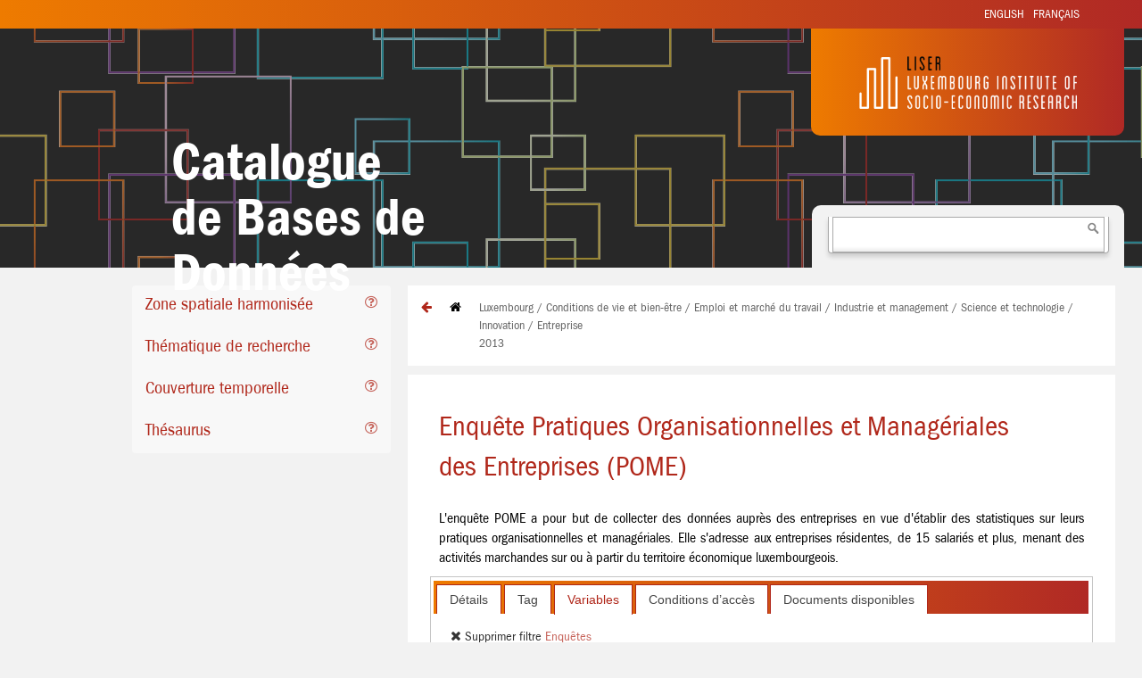

--- FILE ---
content_type: text/html; charset=utf-8
request_url: http://dataservice.liser.lu/dataservice/db=22/tag=2724
body_size: 16891
content:

        
        

        

        <!DOCTYPE html>
        <html lang="fr-FR" data-oe-company-name="Luxembourg Institute of Socio-Economic Research LISER" data-website-id="2">
            <head>
                <meta charset="utf-8"/>
                <meta http-equiv="X-UA-Compatible" content="IE=edge,chrome=1"/>
                <meta name="viewport" content="width=device-width, initial-scale=1, user-scalable=no"/>

                <title>index | Dataservice</title>
                <link type="image/x-icon" rel="shortcut icon" href="/web/image/website/2/favicon/"/>

                <script type="text/javascript">
                    var odoo = {
                        csrf_token: "ccc58f060dbac1ca58ae5dd0d1ddb7b26bb4f8fco",
                    };
                </script>

                
                <meta name="description"/>
                <meta name="keywords"/>
                <meta name="generator" content="Odoo"/>

                <meta property="og:title" content="index"/>
                <meta property="og:site_name" content="Luxembourg Institute of Socio-Economic Research LISER"/>
                

                
                
                    
                        <link rel="alternate" hreflang="en" href="http://dataservice.liser.lu/en_US/dataservice/db%3D22/tag%3D2724"/>
                    
                        <link rel="alternate" hreflang="fr" href="http://dataservice.liser.lu/dataservice/db%3D22/tag%3D2724"/>
                    
                

                <script type="text/javascript">
                    odoo.session_info = {
                        is_superuser: false,
                        is_frontend: true,
                    };
                </script>

                
            <link href="/web/content/84420-bbd2776/web.assets_common.0.css" rel="stylesheet"/>
                
            <link href="/web/content/84429-9b0877c/web.assets_frontend.0.css" rel="stylesheet"/>
            <link href="/web/content/84430-9b0877c/web.assets_frontend.1.css" rel="stylesheet"/>
                
            <link href="/web/content/84431-48d8ac1/website_cataliser.assets.0.css" rel="stylesheet"/>

                
            <script  type="text/javascript" src="/web/content/84425-bbd2776/web.assets_common.js"></script>
                
            <script  type="text/javascript" src="/web/content/84432-9b0877c/web.assets_frontend.js"></script>
                
            <script  type="text/javascript" src="/web/content/84433-48d8ac1/website_cataliser.assets.js"></script>

                

            
            </head>
            <body>
                
            
            
                
                    
                
                
                    
                
            
            
            
            

            

            <div id="wrapwrap" class="">
                <header>
                    
        <div id="header">
            <div id="header-top">
                <div id="header-top-closable" class="pageWidth">
                    <div id="languages">
                        
    <ul class="list-inline js_language_selector mt16">
        <li>
          <a class="js_change_lang" href="/en_US/dataservice/db=22/tag=2724" data-lang="en_US">
            English
          </a>
        </li><li>
          <a class="js_change_lang" href="/dataservice/db=22/tag=2724" data-lang="fr_FR">
             Français
          </a>
        </li>
        
    </ul>

                    </div>
        
                </div>
            </div>
            <div id="header-bottom">
                
                        
        <div class="head_cataliser">
            <div class="name_projet">Catalogue <br/>de Bases de Données</div>
            <div class="head-img"></div>
            <div class="logo-c">
                <a href="http://www.liser.lu"><img src="/website_cataliser/static/src/img/logo-LISER-cataliser.png" alt="Logo LISER" width="70%"/></a>
            </div>
            <div class="search">
                <form action="/dataservice/search" method="post" name="get_pass" id="search_id" onsubmit="return false">
                    <div>
                        <div class="search-drop" id="select2-drop">
                           <div class="select2-search">
                            
                            
                                <input autocomplete="off" autocorrect="off" autocapitalize="off" spellcheck="false" role="combobox" aria-expanded="true" aria-autocomplete="list" aria-owns="select2-results-1" name="search" id="search" placeholder="" aria-activedescendant="select2-result-label-1" type="text"/>
                                <input type="text" name="word_id" id="word_id" style="display:none"/>
                                <input type="hidden" name="csrf_token" value="0beb0b1cd064f484ef26d66255ffa4735abdead0o1764807169"/>
                            
                            </div>
                            <ul class="select2-results" role="listbox" id="select2-results-1" style="display:none">
                                <div id="lesscarac" style="display:none">
                                    <li class="select2-results-dept-0 select2-result select2-result-selectable" role="presentation" id="lilesscaractere">
                                        <div class="select2-result-label" id="divlesscaractere" role="option">
                                            3 caractères minimum
                                        </div>
                                    </li>
                                </div>
                                <div id="goodcarac" style="display:none">
                                    <li class="select2-results-dept-0 select2-result select2-result-selectable" role="presentation" id="0">
                                       <div class="select2-result-label" id="divlesscaractere" role="option">
                                        Recherche dans métadonnées des BD
                                       </div>
                                   </li>

                                   <li class="select2-results-dept-0 select2-result select2-result-selectable" role="presentation" id="1">
                                       <div class="select2-result-label" id="divlesscaractere" role="option">
                                        Recherche dans les variables des BD
                                       </div>
                                   </li>

                                   <li class="select2-results-dept-0 select2-result select2-result-selectable" role="presentation" id="2">
                                       <div class="select2-result-label" id="divlesscaractere" role="option">
                                        Recherche par mots clés
                                       </div>
                                   </li>

                                   <li class="select2-results-dept-0 select2-result select2-result-selectable" role="presentation" id="3">
                                       <div class="select2-result-label" id="divlesscaractere" role="option">
                                        Recherche globale
                                       </div>
                                   </li>
                                </div>
                            </ul>
                        </div>
                    </div>
                </form>
            </div>
        </div>
    
                    
            </div>
        </div>
    
                </header>
                <main>
                    
            <div class="oe_structure"></div>
            <div id="wrap">
                <div class="container">
                    <div class="cataliser_body">
                        <input type="hidden" name="lang" id="lang" value="fr_FR"/>
                        
                        <div class="row">
                            <div class="col-md-3 col-md-offset-1">
                                <div class="row">
                                    <div name="cataliser_index" id="cataliser_index" class="col-md-12 col-md-offset-1">
                                        
        <div class="panel-group" id="o_publication_accordion" role="tablist" aria-multiselectable="true">
            <div class="navbar navbar-default" role="navigation">
                <div class="navbar-header">
                    <button style="float:left" type="button" class="navbar-toggle" data-toggle="collapse" data-target=".navbar-collapse">
                        <span class="sr-only">Toggle navigation</span>
                        <span class="icon-bar"></span>
                        <span class="icon-bar"></span>
                        <span class="icon-bar"></span>
                    </button>
                </div>
                <form action="/dataservice/" method="post" name="search_form" id="search_form">
                    <input type="hidden" name="csrf_token" value="0beb0b1cd064f484ef26d66255ffa4735abdead0o1764807169"/>
                    
        
            <div id="o_publication_headingMenu" class="panel-heading collapse navbar-collapse" role="tab">
                <h2 class="panel-title">
                    <a data-toggle="collapse" data-parent="#o_publication_accordion" aria-expanded="false" aria-controls="Menu" href="#menu-1" id="menu-criteria" name="#0">
                        <span>Zone spatiale harmonisée</span>
                    </a>
                    <span class="pull-right">
                        <i class="fa fa-question-circle-o fa-menu" title="Data by country"></i>
                    </span>
                </h2>
            </div>
            
        
        
            
            
        
        <div role="tabpanel" aria-labelledby="o_publication_headingMenu" id="menu-1" class="panel-collapse collapse" style="">
            <div class="panel-body">
                <div role="navigation">
                    <ul class="nav nav-pills nav-stacked">
                        <li class="presentation">
                            <ul class="nav nav-pills nav-stacked">
                                
                                    
        
            <li>
                
        <div class="checkbox">
            <label>
                <input type="checkbox" onclick="this.form.submit();" checked="True" name="criteria-1-1"/>
                    <span>Luxembourg</span>
                
            </label>
            <span class="badge pull-right">6</span>
        </div>
    
            </li>
        
            <li>
                
        <div class="checkbox">
            <label>
                <input type="checkbox" onclick="this.form.submit();" name="criteria-1-2"/>
                    <span>France</span>
                
            </label>
            <span class="badge pull-right">1</span>
        </div>
    
            </li>
        
            <li>
                
        <div class="checkbox">
            <label>
                <input type="checkbox" onclick="this.form.submit();" name="criteria-1-3"/>
                    <span>Allemagne</span>
                
            </label>
            <span class="badge pull-right">1</span>
        </div>
    
            </li>
        
            <li>
                
        <div class="checkbox">
            <label>
                <input type="checkbox" onclick="this.form.submit();" name="criteria-1-4"/>
                    <span>Belgique</span>
                
            </label>
            <span class="badge pull-right">1</span>
        </div>
    
            </li>
        
            <li>
                
        <div class="checkbox">
            <label>
                <input type="checkbox" onclick="this.form.submit();" name="criteria-1-5"/>
                    <span>Grande région</span>
                
            </label>
            <span class="badge pull-right">1</span>
        </div>
    
            </li>
        
            <li>
                
        <div class="checkbox">
            <label>
                <input type="checkbox" onclick="this.form.submit();" name="criteria-1-6"/>
                    <span>Europe continentale</span>
                
            </label>
            <span class="badge pull-right">0</span>
        </div>
    
            </li>
        
            <li>
                
        <div class="checkbox">
            <label>
                <input type="checkbox" onclick="this.form.submit();" name="criteria-1-7"/>
                    <span>EU 15</span>
                
            </label>
            <span class="badge pull-right">0</span>
        </div>
    
            </li>
        
            <li>
                
        <div class="checkbox">
            <label>
                <input type="checkbox" onclick="this.form.submit();" name="criteria-1-8"/>
                    <span>EU 27</span>
                
            </label>
            <span class="badge pull-right">0</span>
        </div>
    
            </li>
        
            <li>
                
        <div class="checkbox">
            <label>
                <input type="checkbox" onclick="this.form.submit();" name="criteria-1-9"/>
                    <span>Autre</span>
                
            </label>
            <span class="badge pull-right">0</span>
        </div>
    
            </li>
        
        
    
                                
                                
                                
                            </ul>
                        </li>
                    </ul>
                </div>
            </div>
            
                <div id="breadcrumb">
                    <center>
                        <button onclick="this.form.submit();" name="remove_ch_from_menu" value="1">
                            Supprimer les sélections
                        </button>
                    </center>
                </div>
            
        </div>
    
        
            <div id="o_publication_headingMenu" class="panel-heading collapse navbar-collapse" role="tab">
                <h2 class="panel-title">
                    <a data-toggle="collapse" data-parent="#o_publication_accordion" aria-expanded="false" aria-controls="Menu" href="#menu-2" id="menu-criteria" name="#1">
                        <span>Thématique de recherche</span>
                    </a>
                    <span class="pull-right">
                        <i class="fa fa-question-circle-o fa-menu" title="Data by theme"></i>
                    </span>
                </h2>
            </div>
            
        
        
            
            
        
        <div role="tabpanel" aria-labelledby="o_publication_headingMenu" id="menu-2" class="panel-collapse collapse" style="">
            <div class="panel-body">
                <div role="navigation">
                    <ul class="nav nav-pills nav-stacked">
                        <li class="presentation">
                            <ul class="nav nav-pills nav-stacked">
                                
                                    
        
        
            <span class="label label-default">Urbanisme, environnement et mobilité</span>
            
                <li>
                    
        <div class="checkbox">
            <label>
                <input type="checkbox" onclick="this.form.submit();" name="criteria-2-10"/>
                    <span>Environnement</span>
                
            </label>
            <span class="badge pull-right">1</span>
        </div>
    
                </li>
            
                <li>
                    
        <div class="checkbox">
            <label>
                <input type="checkbox" onclick="this.form.submit();" name="criteria-2-11"/>
                    <span>Utilisation du sol</span>
                
            </label>
            <span class="badge pull-right">1</span>
        </div>
    
                </li>
            
                <li>
                    
        <div class="checkbox">
            <label>
                <input type="checkbox" onclick="this.form.submit();" name="criteria-2-12"/>
                    <span>Marché fonciers et immobiliers</span>
                
            </label>
            <span class="badge pull-right">3</span>
        </div>
    
                </li>
            
                <li>
                    
        <div class="checkbox">
            <label>
                <input type="checkbox" onclick="this.form.submit();" name="criteria-2-13"/>
                    <span>Planification et développement spatial</span>
                
            </label>
            <span class="badge pull-right">0</span>
        </div>
    
                </li>
            
                <li>
                    
        <div class="checkbox">
            <label>
                <input type="checkbox" onclick="this.form.submit();" name="criteria-2-14"/>
                    <span>Transport et mobilité</span>
                
            </label>
            <span class="badge pull-right">2</span>
        </div>
    
                </li>
            
                <li>
                    
        <div class="checkbox">
            <label>
                <input type="checkbox" onclick="this.form.submit();" name="criteria-2-15"/>
                    <span>Mobilité résidentielle</span>
                
            </label>
            <span class="badge pull-right">0</span>
        </div>
    
                </li>
            
                <li>
                    
        <div class="checkbox">
            <label>
                <input type="checkbox" onclick="this.form.submit();" name="criteria-2-16"/>
                    <span>Intégration métropolitaine transfrontalière</span>
                
            </label>
            <span class="badge pull-right">0</span>
        </div>
    
                </li>
            
        
            <span class="label label-default">Population et emploi</span>
            
                <li>
                    
        <div class="checkbox">
            <label>
                <input type="checkbox" onclick="this.form.submit();" name="criteria-2-21"/>
                    <span>Education, enseignement et formation</span>
                
            </label>
            <span class="badge pull-right">1</span>
        </div>
    
                </li>
            
                <li>
                    
        <div class="checkbox">
            <label>
                <input type="checkbox" onclick="this.form.submit();" checked="True" name="criteria-2-22"/>
                    <span>Emploi et marché du travail</span>
                
            </label>
            <span class="badge pull-right">5</span>
        </div>
    
                </li>
            
                <li>
                    
        <div class="checkbox">
            <label>
                <input type="checkbox" onclick="this.form.submit();" name="criteria-2-23"/>
                    <span>Population, démographie et recensement</span>
                
            </label>
            <span class="badge pull-right">3</span>
        </div>
    
                </li>
            
                <li>
                    
        <div class="checkbox">
            <label>
                <input type="checkbox" onclick="this.form.submit();" name="criteria-2-24"/>
                    <span>Migration</span>
                
            </label>
            <span class="badge pull-right">2</span>
        </div>
    
                </li>
            
        
            <span class="label label-default">Conditions sociales </span>
            
                <li>
                    
        <div class="checkbox">
            <label>
                <input type="checkbox" onclick="this.form.submit();" name="criteria-2-17"/>
                    <span>Media, communication et langues</span>
                
            </label>
            <span class="badge pull-right">2</span>
        </div>
    
                </li>
            
                <li>
                    
        <div class="checkbox">
            <label>
                <input type="checkbox" onclick="this.form.submit();" checked="True" name="criteria-2-18"/>
                    <span>Conditions de vie et bien-être</span>
                
            </label>
            <span class="badge pull-right">4</span>
        </div>
    
                </li>
            
                <li>
                    
        <div class="checkbox">
            <label>
                <input type="checkbox" onclick="this.form.submit();" name="criteria-2-19"/>
                    <span>Santé</span>
                
            </label>
            <span class="badge pull-right">1</span>
        </div>
    
                </li>
            
                <li>
                    
        <div class="checkbox">
            <label>
                <input type="checkbox" onclick="this.form.submit();" name="criteria-2-20"/>
                    <span>Société, culture et loisir</span>
                
            </label>
            <span class="badge pull-right">0</span>
        </div>
    
                </li>
            
        
            <span class="label label-default">Entreprises</span>
            
                <li>
                    
        <div class="checkbox">
            <label>
                <input type="checkbox" onclick="this.form.submit();" checked="True" name="criteria-2-25"/>
                    <span>Industrie et management</span>
                
            </label>
            <span class="badge pull-right">2</span>
        </div>
    
                </li>
            
                <li>
                    
        <div class="checkbox">
            <label>
                <input type="checkbox" onclick="this.form.submit();" checked="True" name="criteria-2-26"/>
                    <span>Science et technologie</span>
                
            </label>
            <span class="badge pull-right">1</span>
        </div>
    
                </li>
            
                <li>
                    
        <div class="checkbox">
            <label>
                <input type="checkbox" onclick="this.form.submit();" checked="True" name="criteria-2-27"/>
                    <span>Innovation</span>
                
            </label>
            <span class="badge pull-right">1</span>
        </div>
    
                </li>
            
                <li>
                    
        <div class="checkbox">
            <label>
                <input type="checkbox" onclick="this.form.submit();" checked="True" name="criteria-2-28"/>
                    <span>Entreprise</span>
                
            </label>
            <span class="badge pull-right">4</span>
        </div>
    
                </li>
            
        
            <span class="label label-default">Autre</span>
            
                <li>
                    
        <div class="checkbox">
            <label>
                <input type="checkbox" onclick="this.form.submit();" name="criteria-2-29"/>
                    <span>Economie</span>
                
            </label>
            <span class="badge pull-right">0</span>
        </div>
    
                </li>
            
                <li>
                    
        <div class="checkbox">
            <label>
                <input type="checkbox" onclick="this.form.submit();" name="criteria-2-30"/>
                    <span>Finance</span>
                
            </label>
            <span class="badge pull-right">2</span>
        </div>
    
                </li>
            
                <li>
                    
        <div class="checkbox">
            <label>
                <input type="checkbox" onclick="this.form.submit();" name="criteria-2-31"/>
                    <span>Justice</span>
                
            </label>
            <span class="badge pull-right">0</span>
        </div>
    
                </li>
            
                <li>
                    
        <div class="checkbox">
            <label>
                <input type="checkbox" onclick="this.form.submit();" name="criteria-2-32"/>
                    <span>Politique</span>
                
            </label>
            <span class="badge pull-right">0</span>
        </div>
    
                </li>
            
                <li>
                    
        <div class="checkbox">
            <label>
                <input type="checkbox" onclick="this.form.submit();" name="criteria-2-33"/>
                    <span>Psychologie</span>
                
            </label>
            <span class="badge pull-right">1</span>
        </div>
    
                </li>
            
                <li>
                    
        <div class="checkbox">
            <label>
                <input type="checkbox" onclick="this.form.submit();" name="criteria-2-34"/>
                    <span>Autre</span>
                
            </label>
            <span class="badge pull-right">0</span>
        </div>
    
                </li>
            
        
    
                                
                                
                                
                            </ul>
                        </li>
                    </ul>
                </div>
            </div>
            
                <div id="breadcrumb">
                    <center>
                        <button onclick="this.form.submit();" name="remove_ch_from_menu" value="2">
                            Supprimer les sélections
                        </button>
                    </center>
                </div>
            
        </div>
    
        
            <div id="o_publication_headingMenu" class="panel-heading collapse navbar-collapse" role="tab">
                <h2 class="panel-title">
                    <a data-toggle="collapse" data-parent="#o_publication_accordion" aria-expanded="false" aria-controls="Menu" href="#menu-3" id="menu-date_filter" name="#2">
                        <span>Couverture temporelle</span>
                    </a>
                    <span class="pull-right">
                        <i class="fa fa-question-circle-o fa-menu" title="Time coverage"></i>
                    </span>
                </h2>
            </div>
            
        
        
            
            
        
        <div role="tabpanel" aria-labelledby="o_publication_headingMenu" id="menu-3" class="panel-collapse collapse" style="">
            <div class="panel-body">
                <div role="navigation">
                    <ul class="nav nav-pills nav-stacked">
                        <li class="presentation">
                            <ul class="nav nav-pills nav-stacked">
                                
                                
                                    
        <input type="hidden" id="slide_min_date" name="slide_min_date" value="2013"/>
        <input type="hidden" id="slide_max_date" name="slide_max_date" value="2013"/>
        <input type="hidden" id="all_slide_date" name="all_slide_date" value="['1995', '2001', '2002', '2003', '2004', '2005', '2006', '2007', '2008', '2009', '2010', '2011', '2012', '2013', '2014']"/>
        <input type="hidden" id="change_date_slide" name="change_date_slide" value="0"/>
        <p>
          <label for="amount">Dates :</label>
          <input type="text" id="amount"/>
        </p>

        <div id="slider-range" style="height:10px;"></div>
        
        <div id="testing"></div>
        
    
                                
                                
                            </ul>
                        </li>
                    </ul>
                </div>
            </div>
            
        </div>
    
        
            <div id="o_publication_headingMenu" class="panel-heading collapse navbar-collapse" role="tab">
                <h2 class="panel-title">
                    <a data-toggle="collapse" data-parent="#o_publication_accordion" aria-expanded="false" aria-controls="Menu" href="#menu-4" id="menu-thesaurus" name="#3">
                        <span>Thésaurus</span>
                    </a>
                    <span class="pull-right">
                        <i class="fa fa-question-circle-o fa-menu" title="Thesaurus ELSST"></i>
                    </span>
                </h2>
            </div>
            
        
        
            
            
        
        <div role="tabpanel" aria-labelledby="o_publication_headingMenu" id="menu-4" class="panel-collapse collapse" style="">
            <div class="panel-body">
                <div role="navigation">
                    <ul class="nav nav-pills nav-stacked">
                        <li class="presentation">
                            <ul class="nav nav-pills nav-stacked">
                                
                                
                                
                                    
                                    
        <div id="dialog">
            <ul>
                <li id="basetree"><div id="thesaurus">Thésaurus</div>
                    
                        
                            
                            
                        
                        
                        <ul id="ul-226">
                            <li id="li-226">
                                <div class="icon-chevron">
                                    <span aria-hidden="true" class="fa fa-chevron-right view_children" id="span-226"></span>                                    
                                    <span id="226">
                                        <a href="/dataservice/db=22/keyw=226">Abandon Scolaire</a>
                                    </span>
                                </div>
                                
                            </li>
                        </ul>
                    
                        
                            
                            
                        
                        
                        <ul id="ul-275">
                            <li id="li-275">
                                <div class="icon-chevron">
                                    <span aria-hidden="true" class="fa fa-chevron-right view_children" id="span-275"></span>                                    
                                    <span id="275">
                                        <a href="/dataservice/db=22/keyw=275">Activités</a>
                                    </span>
                                </div>
                                
                            </li>
                        </ul>
                    
                        
                            
                            
                        
                        
                        <ul id="ul-58">
                            <li id="li-58">
                                <div class="icon-chevron">
                                    <span aria-hidden="true" class="fa fa-chevron-right view_children" id="span-58"></span>                                    
                                    <span id="58">
                                        <a href="/dataservice/db=22/keyw=58">Activités Culturelles</a>
                                    </span>
                                </div>
                                
                            </li>
                        </ul>
                    
                        
                            
                            
                        
                        
                        <ul id="ul-148">
                            <li id="li-148">
                                <div class="icon-chevron">
                                    <span aria-hidden="true" class="fa fa-chevron-right view_children" id="span-148"></span>                                    
                                    <span id="148">
                                        <a href="/dataservice/db=22/keyw=148">Activités De Loisirs</a>
                                    </span>
                                </div>
                                
                            </li>
                        </ul>
                    
                        
                        
                            
                            
                        
                        <ul id="ul-188">
                            <li id="li-188">
                                <div class="icon-chevron2">
                                    <span aria-hidden="true" class="fa fa-chevron-right" id="span-188"></span>                                    
                                    <span id="188">
                                        <a href="/dataservice/db=22/keyw=188">Activités Physiques</a>
                                    </span>
                                </div>
                                
                            </li>
                        </ul>
                    
                        
                            
                            
                        
                        
                        <ul id="ul-3">
                            <li id="li-3">
                                <div class="icon-chevron">
                                    <span aria-hidden="true" class="fa fa-chevron-right view_children" id="span-3"></span>                                    
                                    <span id="3">
                                        <a href="/dataservice/db=22/keyw=3">Administration</a>
                                    </span>
                                </div>
                                
                            </li>
                        </ul>
                    
                        
                            
                            
                        
                        
                        <ul id="ul-8">
                            <li id="li-8">
                                <div class="icon-chevron">
                                    <span aria-hidden="true" class="fa fa-chevron-right view_children" id="span-8"></span>                                    
                                    <span id="8">
                                        <a href="/dataservice/db=22/keyw=8">Age</a>
                                    </span>
                                </div>
                                
                            </li>
                        </ul>
                    
                        
                            
                            
                        
                        
                        <ul id="ul-241">
                            <li id="li-241">
                                <div class="icon-chevron">
                                    <span aria-hidden="true" class="fa fa-chevron-right view_children" id="span-241"></span>                                    
                                    <span id="241">
                                        <a href="/dataservice/db=22/keyw=241">Aide Sociale</a>
                                    </span>
                                </div>
                                
                            </li>
                        </ul>
                    
                        
                            
                            
                        
                        
                        <ul id="ul-232">
                            <li id="li-232">
                                <div class="icon-chevron">
                                    <span aria-hidden="true" class="fa fa-chevron-right view_children" id="span-232"></span>                                    
                                    <span id="232">
                                        <a href="/dataservice/db=22/keyw=232">Aires</a>
                                    </span>
                                </div>
                                
                            </li>
                        </ul>
                    
                        
                            
                            
                        
                        
                        <ul id="ul-16">
                            <li id="li-16">
                                <div class="icon-chevron">
                                    <span aria-hidden="true" class="fa fa-chevron-right view_children" id="span-16"></span>                                    
                                    <span id="16">
                                        <a href="/dataservice/db=22/keyw=16">Arts</a>
                                    </span>
                                </div>
                                
                            </li>
                        </ul>
                    
                        
                        
                            
                            
                        
                        <ul id="ul-19">
                            <li id="li-19">
                                <div class="icon-chevron2">
                                    <span aria-hidden="true" class="fa fa-chevron-right" id="span-19"></span>                                    
                                    <span id="19">
                                        <a href="/dataservice/db=22/keyw=19">Attitudes</a>
                                    </span>
                                </div>
                                
                            </li>
                        </ul>
                    
                        
                            
                            
                        
                        
                        <ul id="ul-106">
                            <li id="li-106">
                                <div class="icon-chevron">
                                    <span aria-hidden="true" class="fa fa-chevron-right view_children" id="span-106"></span>                                    
                                    <span id="106">
                                        <a href="/dataservice/db=22/keyw=106">Avantages En Nature</a>
                                    </span>
                                </div>
                                
                            </li>
                        </ul>
                    
                        
                        
                            
                            
                        
                        <ul id="ul-129">
                            <li id="li-129">
                                <div class="icon-chevron2">
                                    <span aria-hidden="true" class="fa fa-chevron-right" id="span-129"></span>                                    
                                    <span id="129">
                                        <a href="/dataservice/db=22/keyw=129">Besoins D'Information</a>
                                    </span>
                                </div>
                                
                            </li>
                        </ul>
                    
                        
                            
                            
                        
                        
                        <ul id="ul-268">
                            <li id="li-268">
                                <div class="icon-chevron">
                                    <span aria-hidden="true" class="fa fa-chevron-right view_children" id="span-268"></span>                                    
                                    <span id="268">
                                        <a href="/dataservice/db=22/keyw=268">Bien-être (Santé)</a>
                                    </span>
                                </div>
                                
                            </li>
                        </ul>
                    
                        
                            
                            
                        
                        
                        <ul id="ul-23">
                            <li id="li-23">
                                <div class="icon-chevron">
                                    <span aria-hidden="true" class="fa fa-chevron-right view_children" id="span-23"></span>                                    
                                    <span id="23">
                                        <a href="/dataservice/db=22/keyw=23">Biologie</a>
                                    </span>
                                </div>
                                
                            </li>
                        </ul>
                    
                        
                            
                            
                        
                        
                        <ul id="ul-26">
                            <li id="li-26">
                                <div class="icon-chevron">
                                    <span aria-hidden="true" class="fa fa-chevron-right view_children" id="span-26"></span>                                    
                                    <span id="26">
                                        <a href="/dataservice/db=22/keyw=26">Budgets</a>
                                    </span>
                                </div>
                                
                            </li>
                        </ul>
                    
                        
                            
                            
                        
                        
                        <ul id="ul-28">
                            <li id="li-28">
                                <div class="icon-chevron">
                                    <span aria-hidden="true" class="fa fa-chevron-right view_children" id="span-28"></span>                                    
                                    <span id="28">
                                        <a href="/dataservice/db=22/keyw=28">Bâtiments</a>
                                    </span>
                                </div>
                                
                            </li>
                        </ul>
                    
                        
                            
                            
                        
                        
                        <ul id="ul-1">
                            <li id="li-1">
                                <div class="icon-chevron">
                                    <span aria-hidden="true" class="fa fa-chevron-right view_children" id="span-1"></span>                                    
                                    <span id="1">
                                        <a href="/dataservice/db=22/keyw=1">Capacité</a>
                                    </span>
                                </div>
                                
                            </li>
                        </ul>
                    
                        
                        
                            
                            
                        
                        <ul id="ul-276">
                            <li id="li-276">
                                <div class="icon-chevron2">
                                    <span aria-hidden="true" class="fa fa-chevron-right" id="span-276"></span>                                    
                                    <span id="276">
                                        <a href="/dataservice/db=22/keyw=276">Caractéristiques personnelles</a>
                                    </span>
                                </div>
                                
                            </li>
                        </ul>
                    
                        
                        
                            
                            
                        
                        <ul id="ul-273">
                            <li id="li-273">
                                <div class="icon-chevron2">
                                    <span aria-hidden="true" class="fa fa-chevron-right" id="span-273"></span>                                    
                                    <span id="273">
                                        <a href="/dataservice/db=22/keyw=273">Caractéristiques physiques</a>
                                    </span>
                                </div>
                                
                            </li>
                        </ul>
                    
                        
                        
                            
                            
                        
                        <ul id="ul-37">
                            <li id="li-37">
                                <div class="icon-chevron2">
                                    <span aria-hidden="true" class="fa fa-chevron-right" id="span-37"></span>                                    
                                    <span id="37">
                                        <a href="/dataservice/db=22/keyw=37">Choix</a>
                                    </span>
                                </div>
                                
                            </li>
                        </ul>
                    
                        
                            
                            
                        
                        
                        <ul id="ul-121">
                            <li id="li-121">
                                <div class="icon-chevron">
                                    <span aria-hidden="true" class="fa fa-chevron-right view_children" id="span-121"></span>                                    
                                    <span id="121">
                                        <a href="/dataservice/db=22/keyw=121">Comportement Humain</a>
                                    </span>
                                </div>
                                
                            </li>
                        </ul>
                    
                        
                        
                            
                            
                        
                        <ul id="ul-139">
                            <li id="li-139">
                                <div class="icon-chevron2">
                                    <span aria-hidden="true" class="fa fa-chevron-right" id="span-139"></span>                                    
                                    <span id="139">
                                        <a href="/dataservice/db=22/keyw=139">Connaissance (Conscience)</a>
                                    </span>
                                </div>
                                
                            </li>
                        </ul>
                    
                        
                            
                            
                        
                        
                        <ul id="ul-53">
                            <li id="li-53">
                                <div class="icon-chevron">
                                    <span aria-hidden="true" class="fa fa-chevron-right view_children" id="span-53"></span>                                    
                                    <span id="53">
                                        <a href="/dataservice/db=22/keyw=53">Consommation</a>
                                    </span>
                                </div>
                                
                            </li>
                        </ul>
                    
                        
                        
                            
                            
                        
                        <ul id="ul-235">
                            <li id="li-235">
                                <div class="icon-chevron2">
                                    <span aria-hidden="true" class="fa fa-chevron-right" id="span-235"></span>                                    
                                    <span id="235">
                                        <a href="/dataservice/db=22/keyw=235">Consommation De Tabac</a>
                                    </span>
                                </div>
                                
                            </li>
                        </ul>
                    
                        
                            
                            
                        
                        
                        <ul id="ul-54">
                            <li id="li-54">
                                <div class="icon-chevron">
                                    <span aria-hidden="true" class="fa fa-chevron-right view_children" id="span-54"></span>                                    
                                    <span id="54">
                                        <a href="/dataservice/db=22/keyw=54">Contrats Et Accords</a>
                                    </span>
                                </div>
                                
                            </li>
                        </ul>
                    
                        
                            
                            
                        
                        
                        <ul id="ul-63">
                            <li id="li-63">
                                <div class="icon-chevron">
                                    <span aria-hidden="true" class="fa fa-chevron-right view_children" id="span-63"></span>                                    
                                    <span id="63">
                                        <a href="/dataservice/db=22/keyw=63">Coutumes Et Traditions</a>
                                    </span>
                                </div>
                                
                            </li>
                        </ul>
                    
                        
                        
                            
                            
                        
                        <ul id="ul-21">
                            <li id="li-21">
                                <div class="icon-chevron2">
                                    <span aria-hidden="true" class="fa fa-chevron-right" id="span-21"></span>                                    
                                    <span id="21">
                                        <a href="/dataservice/db=22/keyw=21">Croyances</a>
                                    </span>
                                </div>
                                
                            </li>
                        </ul>
                    
                        
                        
                            
                            
                        
                        <ul id="ul-62">
                            <li id="li-62">
                                <div class="icon-chevron2">
                                    <span aria-hidden="true" class="fa fa-chevron-right" id="span-62"></span>                                    
                                    <span id="62">
                                        <a href="/dataservice/db=22/keyw=62">Culture</a>
                                    </span>
                                </div>
                                
                            </li>
                        </ul>
                    
                        
                            
                            
                        
                        
                        <ul id="ul-150">
                            <li id="li-150">
                                <div class="icon-chevron">
                                    <span aria-hidden="true" class="fa fa-chevron-right view_children" id="span-150"></span>                                    
                                    <span id="150">
                                        <a href="/dataservice/db=22/keyw=150">Cycle De Vie</a>
                                    </span>
                                </div>
                                
                            </li>
                        </ul>
                    
                        
                            
                            
                        
                        
                        <ul id="ul-277">
                            <li id="li-277">
                                <div class="icon-chevron">
                                    <span aria-hidden="true" class="fa fa-chevron-right view_children" id="span-277"></span>                                    
                                    <span id="277">
                                        <a href="/dataservice/db=22/keyw=277">Difficultés</a>
                                    </span>
                                </div>
                                
                            </li>
                        </ul>
                    
                        
                            
                            
                        
                        
                        <ul id="ul-233">
                            <li id="li-233">
                                <div class="icon-chevron">
                                    <span aria-hidden="true" class="fa fa-chevron-right view_children" id="span-233"></span>                                    
                                    <span id="233">
                                        <a href="/dataservice/db=22/keyw=233">Dimension</a>
                                    </span>
                                </div>
                                
                            </li>
                        </ul>
                    
                        
                        
                            
                            
                        
                        <ul id="ul-73">
                            <li id="li-73">
                                <div class="icon-chevron2">
                                    <span aria-hidden="true" class="fa fa-chevron-right" id="span-73"></span>                                    
                                    <span id="73">
                                        <a href="/dataservice/db=22/keyw=73">Discrimination</a>
                                    </span>
                                </div>
                                
                            </li>
                        </ul>
                    
                        
                        
                            
                            
                        
                        <ul id="ul-128">
                            <li id="li-128">
                                <div class="icon-chevron2">
                                    <span aria-hidden="true" class="fa fa-chevron-right" id="span-128"></span>                                    
                                    <span id="128">
                                        <a href="/dataservice/db=22/keyw=128">Documentation</a>
                                    </span>
                                </div>
                                
                            </li>
                        </ul>
                    
                        
                            
                            
                        
                        
                        <ul id="ul-145">
                            <li id="li-145">
                                <div class="icon-chevron">
                                    <span aria-hidden="true" class="fa fa-chevron-right view_children" id="span-145"></span>                                    
                                    <span id="145">
                                        <a href="/dataservice/db=22/keyw=145">Droit</a>
                                    </span>
                                </div>
                                
                            </li>
                        </ul>
                    
                        
                            
                            
                        
                        
                        <ul id="ul-222">
                            <li id="li-222">
                                <div class="icon-chevron">
                                    <span aria-hidden="true" class="fa fa-chevron-right view_children" id="span-222"></span>                                    
                                    <span id="222">
                                        <a href="/dataservice/db=22/keyw=222">Droits Et Privilèges</a>
                                    </span>
                                </div>
                                
                            </li>
                        </ul>
                    
                        
                        
                            
                            
                        
                        <ul id="ul-67">
                            <li id="li-67">
                                <div class="icon-chevron2">
                                    <span aria-hidden="true" class="fa fa-chevron-right" id="span-67"></span>                                    
                                    <span id="67">
                                        <a href="/dataservice/db=22/keyw=67">Démographie</a>
                                    </span>
                                </div>
                                
                            </li>
                        </ul>
                    
                        
                            
                            
                        
                        
                        <ul id="ul-272">
                            <li id="li-272">
                                <div class="icon-chevron">
                                    <span aria-hidden="true" class="fa fa-chevron-right view_children" id="span-272"></span>                                    
                                    <span id="272">
                                        <a href="/dataservice/db=22/keyw=272">Déplacements</a>
                                    </span>
                                </div>
                                
                            </li>
                        </ul>
                    
                        
                            
                            
                        
                        
                        <ul id="ul-78">
                            <li id="li-78">
                                <div class="icon-chevron">
                                    <span aria-hidden="true" class="fa fa-chevron-right view_children" id="span-78"></span>                                    
                                    <span id="78">
                                        <a href="/dataservice/db=22/keyw=78">Economie</a>
                                    </span>
                                </div>
                                
                            </li>
                        </ul>
                    
                        
                            
                            
                        
                        
                        <ul id="ul-80">
                            <li id="li-80">
                                <div class="icon-chevron">
                                    <span aria-hidden="true" class="fa fa-chevron-right view_children" id="span-80"></span>                                    
                                    <span id="80">
                                        <a href="/dataservice/db=22/keyw=80">Education</a>
                                    </span>
                                </div>
                                
                            </li>
                        </ul>
                    
                        
                            
                            
                        
                        
                        <ul id="ul-250">
                            <li id="li-250">
                                <div class="icon-chevron">
                                    <span aria-hidden="true" class="fa fa-chevron-right view_children" id="span-250"></span>                                    
                                    <span id="250">
                                        <a href="/dataservice/db=22/keyw=250">Elèves</a>
                                    </span>
                                </div>
                                
                            </li>
                        </ul>
                    
                        
                            
                            
                        
                        
                        <ul id="ul-86">
                            <li id="li-86">
                                <div class="icon-chevron">
                                    <span aria-hidden="true" class="fa fa-chevron-right view_children" id="span-86"></span>                                    
                                    <span id="86">
                                        <a href="/dataservice/db=22/keyw=86">Energie</a>
                                    </span>
                                </div>
                                
                            </li>
                        </ul>
                    
                        
                            
                            
                        
                        
                        <ul id="ul-29">
                            <li id="li-29">
                                <div class="icon-chevron">
                                    <span aria-hidden="true" class="fa fa-chevron-right view_children" id="span-29"></span>                                    
                                    <span id="29">
                                        <a href="/dataservice/db=22/keyw=29">Entreprises</a>
                                    </span>
                                </div>
                                
                            </li>
                        </ul>
                    
                        
                            
                            
                        
                        
                        <ul id="ul-87">
                            <li id="li-87">
                                <div class="icon-chevron">
                                    <span aria-hidden="true" class="fa fa-chevron-right view_children" id="span-87"></span>                                    
                                    <span id="87">
                                        <a href="/dataservice/db=22/keyw=87">Environnement</a>
                                    </span>
                                </div>
                                
                            </li>
                        </ul>
                    
                        
                            
                            
                        
                        
                        <ul id="ul-90">
                            <li id="li-90">
                                <div class="icon-chevron">
                                    <span aria-hidden="true" class="fa fa-chevron-right view_children" id="span-90"></span>                                    
                                    <span id="90">
                                        <a href="/dataservice/db=22/keyw=90">Equipement</a>
                                    </span>
                                </div>
                                
                            </li>
                        </ul>
                    
                        
                            
                            
                        
                        
                        <ul id="ul-123">
                            <li id="li-123">
                                <div class="icon-chevron">
                                    <span aria-hidden="true" class="fa fa-chevron-right view_children" id="span-123"></span>                                    
                                    <span id="123">
                                        <a href="/dataservice/db=22/keyw=123">Etablissements Humains</a>
                                    </span>
                                </div>
                                
                            </li>
                        </ul>
                    
                        
                            
                            
                        
                        
                        <ul id="ul-85">
                            <li id="li-85">
                                <div class="icon-chevron">
                                    <span aria-hidden="true" class="fa fa-chevron-right view_children" id="span-85"></span>                                    
                                    <span id="85">
                                        <a href="/dataservice/db=22/keyw=85">Etats Affectifs</a>
                                    </span>
                                </div>
                                
                            </li>
                        </ul>
                    
                        
                            
                            
                        
                        
                        <ul id="ul-92">
                            <li id="li-92">
                                <div class="icon-chevron">
                                    <span aria-hidden="true" class="fa fa-chevron-right view_children" id="span-92"></span>                                    
                                    <span id="92">
                                        <a href="/dataservice/db=22/keyw=92">Ethique</a>
                                    </span>
                                </div>
                                
                            </li>
                        </ul>
                    
                        
                            
                            
                        
                        
                        <ul id="ul-166">
                            <li id="li-166">
                                <div class="icon-chevron">
                                    <span aria-hidden="true" class="fa fa-chevron-right view_children" id="span-166"></span>                                    
                                    <span id="166">
                                        <a href="/dataservice/db=22/keyw=166">Etre Membre</a>
                                    </span>
                                </div>
                                
                            </li>
                        </ul>
                    
                        
                        
                            
                            
                        
                        <ul id="ul-93">
                            <li id="li-93">
                                <div class="icon-chevron2">
                                    <span aria-hidden="true" class="fa fa-chevron-right" id="span-93"></span>                                    
                                    <span id="93">
                                        <a href="/dataservice/db=22/keyw=93">Evaluation</a>
                                    </span>
                                </div>
                                
                            </li>
                        </ul>
                    
                        
                        
                            
                            
                        
                        <ul id="ul-100">
                            <li id="li-100">
                                <div class="icon-chevron2">
                                    <span aria-hidden="true" class="fa fa-chevron-right" id="span-100"></span>                                    
                                    <span id="100">
                                        <a href="/dataservice/db=22/keyw=100">Familles</a>
                                    </span>
                                </div>
                                
                            </li>
                        </ul>
                    
                        
                            
                            
                        
                        
                        <ul id="ul-25">
                            <li id="li-25">
                                <div class="icon-chevron">
                                    <span aria-hidden="true" class="fa fa-chevron-right view_children" id="span-25"></span>                                    
                                    <span id="25">
                                        <a href="/dataservice/db=22/keyw=25">Frontières</a>
                                    </span>
                                </div>
                                
                            </li>
                        </ul>
                    
                        
                            
                            
                        
                        
                        <ul id="ul-159">
                            <li id="li-159">
                                <div class="icon-chevron">
                                    <span aria-hidden="true" class="fa fa-chevron-right view_children" id="span-159"></span>                                    
                                    <span id="159">
                                        <a href="/dataservice/db=22/keyw=159">Gestion</a>
                                    </span>
                                </div>
                                
                            </li>
                        </ul>
                    
                        
                            
                            
                        
                        
                        <ul id="ul-113">
                            <li id="li-113">
                                <div class="icon-chevron">
                                    <span aria-hidden="true" class="fa fa-chevron-right view_children" id="span-113"></span>                                    
                                    <span id="113">
                                        <a href="/dataservice/db=22/keyw=113">Groupes</a>
                                    </span>
                                </div>
                                
                            </li>
                        </ul>
                    
                        
                            
                            
                        
                        
                        <ul id="ul-9">
                            <li id="li-9">
                                <div class="icon-chevron">
                                    <span aria-hidden="true" class="fa fa-chevron-right view_children" id="span-9"></span>                                    
                                    <span id="9">
                                        <a href="/dataservice/db=22/keyw=9">Groupes D'Âge</a>
                                    </span>
                                </div>
                                
                            </li>
                        </ul>
                    
                        
                        
                            
                            
                        
                        <ul id="ul-114">
                            <li id="li-114">
                                <div class="icon-chevron2">
                                    <span aria-hidden="true" class="fa fa-chevron-right" id="span-114"></span>                                    
                                    <span id="114">
                                        <a href="/dataservice/db=22/keyw=114">Habitudes</a>
                                    </span>
                                </div>
                                
                            </li>
                        </ul>
                    
                        
                        
                            
                            
                        
                        <ul id="ul-71">
                            <li id="li-71">
                                <div class="icon-chevron2">
                                    <span aria-hidden="true" class="fa fa-chevron-right" id="span-71"></span>                                    
                                    <span id="71">
                                        <a href="/dataservice/db=22/keyw=71">Handicaps</a>
                                    </span>
                                </div>
                                
                            </li>
                        </ul>
                    
                        
                            
                            
                        
                        
                        <ul id="ul-118">
                            <li id="li-118">
                                <div class="icon-chevron">
                                    <span aria-hidden="true" class="fa fa-chevron-right view_children" id="span-118"></span>                                    
                                    <span id="118">
                                        <a href="/dataservice/db=22/keyw=118">Histoire Et Disciplines Apparentées</a>
                                    </span>
                                </div>
                                
                            </li>
                        </ul>
                    
                        
                            
                            
                        
                        
                        <ul id="ul-152">
                            <li id="li-152">
                                <div class="icon-chevron">
                                    <span aria-hidden="true" class="fa fa-chevron-right view_children" id="span-152"></span>                                    
                                    <span id="152">
                                        <a href="/dataservice/db=22/keyw=152">Histoires De Vie</a>
                                    </span>
                                </div>
                                
                            </li>
                        </ul>
                    
                        
                        
                            
                            
                        
                        <ul id="ul-124">
                            <li id="li-124">
                                <div class="icon-chevron2">
                                    <span aria-hidden="true" class="fa fa-chevron-right" id="span-124"></span>                                    
                                    <span id="124">
                                        <a href="/dataservice/db=22/keyw=124">Identité</a>
                                    </span>
                                </div>
                                
                            </li>
                        </ul>
                    
                        
                            
                            
                        
                        
                        <ul id="ul-242">
                            <li id="li-242">
                                <div class="icon-chevron">
                                    <span aria-hidden="true" class="fa fa-chevron-right view_children" id="span-242"></span>                                    
                                    <span id="242">
                                        <a href="/dataservice/db=22/keyw=242">Indicateurs Socio-Economiques</a>
                                    </span>
                                </div>
                                
                            </li>
                        </ul>
                    
                        
                        
                            
                            
                        
                        <ul id="ul-127">
                            <li id="li-127">
                                <div class="icon-chevron2">
                                    <span aria-hidden="true" class="fa fa-chevron-right" id="span-127"></span>                                    
                                    <span id="127">
                                        <a href="/dataservice/db=22/keyw=127">Industries</a>
                                    </span>
                                </div>
                                
                            </li>
                        </ul>
                    
                        
                            
                            
                        
                        
                        <ul id="ul-179">
                            <li id="li-179">
                                <div class="icon-chevron">
                                    <span aria-hidden="true" class="fa fa-chevron-right view_children" id="span-179"></span>                                    
                                    <span id="179">
                                        <a href="/dataservice/db=22/keyw=179">Infractions</a>
                                    </span>
                                </div>
                                
                            </li>
                        </ul>
                    
                        
                            
                            
                        
                        
                        <ul id="ul-98">
                            <li id="li-98">
                                <div class="icon-chevron">
                                    <span aria-hidden="true" class="fa fa-chevron-right view_children" id="span-98"></span>                                    
                                    <span id="98">
                                        <a href="/dataservice/db=22/keyw=98">Infrastructure</a>
                                    </span>
                                </div>
                                
                            </li>
                        </ul>
                    
                        
                            
                            
                        
                        
                        <ul id="ul-258">
                            <li id="li-258">
                                <div class="icon-chevron">
                                    <span aria-hidden="true" class="fa fa-chevron-right view_children" id="span-258"></span>                                    
                                    <span id="258">
                                        <a href="/dataservice/db=22/keyw=258">Infrastructure Des Transports</a>
                                    </span>
                                </div>
                                
                            </li>
                        </ul>
                    
                        
                            
                            
                        
                        
                        <ul id="ul-194">
                            <li id="li-194">
                                <div class="icon-chevron">
                                    <span aria-hidden="true" class="fa fa-chevron-right view_children" id="span-194"></span>                                    
                                    <span id="194">
                                        <a href="/dataservice/db=22/keyw=194">Institutions Politiques</a>
                                    </span>
                                </div>
                                
                            </li>
                        </ul>
                    
                        
                            
                            
                        
                        
                        <ul id="ul-134">
                            <li id="li-134">
                                <div class="icon-chevron">
                                    <span aria-hidden="true" class="fa fa-chevron-right view_children" id="span-134"></span>                                    
                                    <span id="134">
                                        <a href="/dataservice/db=22/keyw=134">Intégration</a>
                                    </span>
                                </div>
                                
                            </li>
                        </ul>
                    
                        
                        
                            
                            
                        
                        <ul id="ul-109">
                            <li id="li-109">
                                <div class="icon-chevron2">
                                    <span aria-hidden="true" class="fa fa-chevron-right" id="span-109"></span>                                    
                                    <span id="109">
                                        <a href="/dataservice/db=22/keyw=109">Jeu De Hasard</a>
                                    </span>
                                </div>
                                
                            </li>
                        </ul>
                    
                        
                            
                            
                        
                        
                        <ul id="ul-143">
                            <li id="li-143">
                                <div class="icon-chevron">
                                    <span aria-hidden="true" class="fa fa-chevron-right view_children" id="span-143"></span>                                    
                                    <span id="143">
                                        <a href="/dataservice/db=22/keyw=143">Langage</a>
                                    </span>
                                </div>
                                
                            </li>
                        </ul>
                    
                        
                            
                            
                        
                        
                        <ul id="ul-76">
                            <li id="li-76">
                                <div class="icon-chevron">
                                    <span aria-hidden="true" class="fa fa-chevron-right view_children" id="span-76"></span>                                    
                                    <span id="76">
                                        <a href="/dataservice/db=22/keyw=76">Leçons De Conduite</a>
                                    </span>
                                </div>
                                
                            </li>
                        </ul>
                    
                        
                            
                            
                        
                        
                        <ul id="ul-156">
                            <li id="li-156">
                                <div class="icon-chevron">
                                    <span aria-hidden="true" class="fa fa-chevron-right view_children" id="span-156"></span>                                    
                                    <span id="156">
                                        <a href="/dataservice/db=22/keyw=156">Lieu</a>
                                    </span>
                                </div>
                                
                            </li>
                        </ul>
                    
                        
                            
                            
                        
                        
                        <ul id="ul-120">
                            <li id="li-120">
                                <div class="icon-chevron">
                                    <span aria-hidden="true" class="fa fa-chevron-right view_children" id="span-120"></span>                                    
                                    <span id="120">
                                        <a href="/dataservice/db=22/keyw=120">Logement</a>
                                    </span>
                                </div>
                                
                            </li>
                        </ul>
                    
                        
                            
                            
                        
                        
                        <ul id="ul-74">
                            <li id="li-74">
                                <div class="icon-chevron">
                                    <span aria-hidden="true" class="fa fa-chevron-right view_children" id="span-74"></span>                                    
                                    <span id="74">
                                        <a href="/dataservice/db=22/keyw=74">Maladies</a>
                                    </span>
                                </div>
                                
                            </li>
                        </ul>
                    
                        
                        
                            
                            
                        
                        <ul id="ul-161">
                            <li id="li-161">
                                <div class="icon-chevron2">
                                    <span aria-hidden="true" class="fa fa-chevron-right" id="span-161"></span>                                    
                                    <span id="161">
                                        <a href="/dataservice/db=22/keyw=161">Mariage</a>
                                    </span>
                                </div>
                                
                            </li>
                        </ul>
                    
                        
                            
                            
                        
                        
                        <ul id="ul-102">
                            <li id="li-102">
                                <div class="icon-chevron">
                                    <span aria-hidden="true" class="fa fa-chevron-right view_children" id="span-102"></span>                                    
                                    <span id="102">
                                        <a href="/dataservice/db=22/keyw=102">Membres De La Famille</a>
                                    </span>
                                </div>
                                
                            </li>
                        </ul>
                    
                        
                            
                            
                        
                        
                        <ul id="ul-164">
                            <li id="li-164">
                                <div class="icon-chevron">
                                    <span aria-hidden="true" class="fa fa-chevron-right view_children" id="span-164"></span>                                    
                                    <span id="164">
                                        <a href="/dataservice/db=22/keyw=164">Mesures</a>
                                    </span>
                                </div>
                                
                            </li>
                        </ul>
                    
                        
                            
                            
                        
                        
                        <ul id="ul-200">
                            <li id="li-200">
                                <div class="icon-chevron">
                                    <span aria-hidden="true" class="fa fa-chevron-right view_children" id="span-200"></span>                                    
                                    <span id="200">
                                        <a href="/dataservice/db=22/keyw=200">Migration</a>
                                    </span>
                                </div>
                                
                            </li>
                        </ul>
                    
                        
                            
                            
                        
                        
                        <ul id="ul-101">
                            <li id="li-101">
                                <div class="icon-chevron">
                                    <span aria-hidden="true" class="fa fa-chevron-right view_children" id="span-101"></span>                                    
                                    <span id="101">
                                        <a href="/dataservice/db=22/keyw=101">Milieu Familial</a>
                                    </span>
                                </div>
                                
                            </li>
                        </ul>
                    
                        
                        
                            
                            
                        
                        <ul id="ul-119">
                            <li id="li-119">
                                <div class="icon-chevron2">
                                    <span aria-hidden="true" class="fa fa-chevron-right" id="span-119"></span>                                    
                                    <span id="119">
                                        <a href="/dataservice/db=22/keyw=119">Ménages</a>
                                    </span>
                                </div>
                                
                            </li>
                        </ul>
                    
                        
                            
                            
                        
                        
                        <ul id="ul-167">
                            <li id="li-167">
                                <div class="icon-chevron">
                                    <span aria-hidden="true" class="fa fa-chevron-right view_children" id="span-167"></span>                                    
                                    <span id="167">
                                        <a href="/dataservice/db=22/keyw=167">Méthodologie</a>
                                    </span>
                                </div>
                                
                            </li>
                        </ul>
                    
                        
                        
                            
                            
                        
                        <ul id="ul-172">
                            <li id="li-172">
                                <div class="icon-chevron2">
                                    <span aria-hidden="true" class="fa fa-chevron-right" id="span-172"></span>                                    
                                    <span id="172">
                                        <a href="/dataservice/db=22/keyw=172">Nationalité</a>
                                    </span>
                                </div>
                                
                            </li>
                        </ul>
                    
                        
                            
                            
                        
                        
                        <ul id="ul-274">
                            <li id="li-274">
                                <div class="icon-chevron">
                                    <span aria-hidden="true" class="fa fa-chevron-right view_children" id="span-274"></span>                                    
                                    <span id="274">
                                        <a href="/dataservice/db=22/keyw=274">Occupation du sol</a>
                                    </span>
                                </div>
                                
                            </li>
                        </ul>
                    
                        
                            
                            
                        
                        
                        <ul id="ul-180">
                            <li id="li-180">
                                <div class="icon-chevron">
                                    <span aria-hidden="true" class="fa fa-chevron-right view_children" id="span-180"></span>                                    
                                    <span id="180">
                                        <a href="/dataservice/db=22/keyw=180">Organisations</a>
                                    </span>
                                </div>
                                
                            </li>
                        </ul>
                    
                        
                        
                            
                            
                        
                        <ul id="ul-181">
                            <li id="li-181">
                                <div class="icon-chevron2">
                                    <span aria-hidden="true" class="fa fa-chevron-right" id="span-181"></span>                                    
                                    <span id="181">
                                        <a href="/dataservice/db=22/keyw=181">Participation</a>
                                    </span>
                                </div>
                                
                            </li>
                        </ul>
                    
                        
                            
                            
                        
                        
                        <ul id="ul-60">
                            <li id="li-60">
                                <div class="icon-chevron">
                                    <span aria-hidden="true" class="fa fa-chevron-right view_children" id="span-60"></span>                                    
                                    <span id="60">
                                        <a href="/dataservice/db=22/keyw=60">Patrimoine Culturel</a>
                                    </span>
                                </div>
                                
                            </li>
                        </ul>
                    
                        
                        
                            
                            
                        
                        <ul id="ul-187">
                            <li id="li-187">
                                <div class="icon-chevron2">
                                    <span aria-hidden="true" class="fa fa-chevron-right" id="span-187"></span>                                    
                                    <span id="187">
                                        <a href="/dataservice/db=22/keyw=187">Photographie</a>
                                    </span>
                                </div>
                                
                            </li>
                        </ul>
                    
                        
                            
                            
                        
                        
                        <ul id="ul-82">
                            <li id="li-82">
                                <div class="icon-chevron">
                                    <span aria-hidden="true" class="fa fa-chevron-right view_children" id="span-82"></span>                                    
                                    <span id="82">
                                        <a href="/dataservice/db=22/keyw=82">Planification Et Administration De L'Education</a>
                                    </span>
                                </div>
                                
                            </li>
                        </ul>
                    
                        
                            
                            
                        
                        
                        <ul id="ul-197">
                            <li id="li-197">
                                <div class="icon-chevron">
                                    <span aria-hidden="true" class="fa fa-chevron-right view_children" id="span-197"></span>                                    
                                    <span id="197">
                                        <a href="/dataservice/db=22/keyw=197">Politique (Gouvernement)</a>
                                    </span>
                                </div>
                                
                            </li>
                        </ul>
                    
                        
                            
                            
                        
                        
                        <ul id="ul-237">
                            <li id="li-237">
                                <div class="icon-chevron">
                                    <span aria-hidden="true" class="fa fa-chevron-right view_children" id="span-237"></span>                                    
                                    <span id="237">
                                        <a href="/dataservice/db=22/keyw=237">Problèmes Sociaux</a>
                                    </span>
                                </div>
                                
                            </li>
                        </ul>
                    
                        
                            
                            
                        
                        
                        <ul id="ul-43">
                            <li id="li-43">
                                <div class="icon-chevron">
                                    <span aria-hidden="true" class="fa fa-chevron-right view_children" id="span-43"></span>                                    
                                    <span id="43">
                                        <a href="/dataservice/db=22/keyw=43">Processus Cognitifs</a>
                                    </span>
                                </div>
                                
                            </li>
                        </ul>
                    
                        
                            
                            
                        
                        
                        <ul id="ul-44">
                            <li id="li-44">
                                <div class="icon-chevron">
                                    <span aria-hidden="true" class="fa fa-chevron-right view_children" id="span-44"></span>                                    
                                    <span id="44">
                                        <a href="/dataservice/db=22/keyw=44">Processus De Communication</a>
                                    </span>
                                </div>
                                
                            </li>
                        </ul>
                    
                        
                            
                            
                        
                        
                        <ul id="ul-205">
                            <li id="li-205">
                                <div class="icon-chevron">
                                    <span aria-hidden="true" class="fa fa-chevron-right view_children" id="span-205"></span>                                    
                                    <span id="205">
                                        <a href="/dataservice/db=22/keyw=205">Produits</a>
                                    </span>
                                </div>
                                
                            </li>
                        </ul>
                    
                        
                            
                            
                        
                        
                        <ul id="ul-117">
                            <li id="li-117">
                                <div class="icon-chevron">
                                    <span aria-hidden="true" class="fa fa-chevron-right view_children" id="span-117"></span>                                    
                                    <span id="117">
                                        <a href="/dataservice/db=22/keyw=117">Professions De La Santé</a>
                                    </span>
                                </div>
                                
                            </li>
                        </ul>
                    
                        
                        
                            
                            
                        
                        <ul id="ul-142">
                            <li id="li-142">
                                <div class="icon-chevron2">
                                    <span aria-hidden="true" class="fa fa-chevron-right" id="span-142"></span>                                    
                                    <span id="142">
                                        <a href="/dataservice/db=22/keyw=142">Propriétaires Terriens</a>
                                    </span>
                                </div>
                                
                            </li>
                        </ul>
                    
                        
                            
                            
                        
                        
                        <ul id="ul-206">
                            <li id="li-206">
                                <div class="icon-chevron">
                                    <span aria-hidden="true" class="fa fa-chevron-right view_children" id="span-206"></span>                                    
                                    <span id="206">
                                        <a href="/dataservice/db=22/keyw=206">Propriété, Possession Et Location</a>
                                    </span>
                                </div>
                                
                            </li>
                        </ul>
                    
                        
                            
                            
                        
                        
                        <ul id="ul-50">
                            <li id="li-50">
                                <div class="icon-chevron">
                                    <span aria-hidden="true" class="fa fa-chevron-right view_children" id="span-50"></span>                                    
                                    <span id="50">
                                        <a href="/dataservice/db=22/keyw=50">Préservation</a>
                                    </span>
                                </div>
                                
                            </li>
                        </ul>
                    
                        
                            
                            
                        
                        
                        <ul id="ul-95">
                            <li id="li-95">
                                <div class="icon-chevron">
                                    <span aria-hidden="true" class="fa fa-chevron-right view_children" id="span-95"></span>                                    
                                    <span id="95">
                                        <a href="/dataservice/db=22/keyw=95">Prévisions</a>
                                    </span>
                                </div>
                                
                            </li>
                        </ul>
                    
                        
                            
                            
                        
                        
                        <ul id="ul-212">
                            <li id="li-212">
                                <div class="icon-chevron">
                                    <span aria-hidden="true" class="fa fa-chevron-right view_children" id="span-212"></span>                                    
                                    <span id="212">
                                        <a href="/dataservice/db=22/keyw=212">Qualifications</a>
                                    </span>
                                </div>
                                
                            </li>
                        </ul>
                    
                        
                            
                            
                        
                        
                        <ul id="ul-213">
                            <li id="li-213">
                                <div class="icon-chevron">
                                    <span aria-hidden="true" class="fa fa-chevron-right view_children" id="span-213"></span>                                    
                                    <span id="213">
                                        <a href="/dataservice/db=22/keyw=213">Qualité</a>
                                    </span>
                                </div>
                                
                            </li>
                        </ul>
                    
                        
                            
                            
                        
                        
                        <ul id="ul-216">
                            <li id="li-216">
                                <div class="icon-chevron">
                                    <span aria-hidden="true" class="fa fa-chevron-right view_children" id="span-216"></span>                                    
                                    <span id="216">
                                        <a href="/dataservice/db=22/keyw=216">Religion</a>
                                    </span>
                                </div>
                                
                            </li>
                        </ul>
                    
                        
                            
                            
                        
                        
                        <ul id="ul-75">
                            <li id="li-75">
                                <div class="icon-chevron">
                                    <span aria-hidden="true" class="fa fa-chevron-right view_children" id="span-75"></span>                                    
                                    <span id="75">
                                        <a href="/dataservice/db=22/keyw=75">Responsabilités Domestiques</a>
                                    </span>
                                </div>
                                
                            </li>
                        </ul>
                    
                        
                            
                            
                        
                        
                        <ul id="ul-218">
                            <li id="li-218">
                                <div class="icon-chevron">
                                    <span aria-hidden="true" class="fa fa-chevron-right view_children" id="span-218"></span>                                    
                                    <span id="218">
                                        <a href="/dataservice/db=22/keyw=218">Ressources</a>
                                    </span>
                                </div>
                                
                            </li>
                        </ul>
                    
                        
                            
                            
                        
                        
                        <ul id="ul-115">
                            <li id="li-115">
                                <div class="icon-chevron">
                                    <span aria-hidden="true" class="fa fa-chevron-right view_children" id="span-115"></span>                                    
                                    <span id="115">
                                        <a href="/dataservice/db=22/keyw=115">Risques, Accidents Et Catastrophes</a>
                                    </span>
                                </div>
                                
                            </li>
                        </ul>
                    
                        
                            
                            
                        
                        
                        <ul id="ul-2">
                            <li id="li-2">
                                <div class="icon-chevron">
                                    <span aria-hidden="true" class="fa fa-chevron-right view_children" id="span-2"></span>                                    
                                    <span id="2">
                                        <a href="/dataservice/db=22/keyw=2">Réussite</a>
                                    </span>
                                </div>
                                
                            </li>
                        </ul>
                    
                        
                            
                            
                        
                        
                        <ul id="ul-223">
                            <li id="li-223">
                                <div class="icon-chevron">
                                    <span aria-hidden="true" class="fa fa-chevron-right view_children" id="span-223"></span>                                    
                                    <span id="223">
                                        <a href="/dataservice/db=22/keyw=223">Rôles</a>
                                    </span>
                                </div>
                                
                            </li>
                        </ul>
                    
                        
                            
                            
                        
                        
                        <ul id="ul-116">
                            <li id="li-116">
                                <div class="icon-chevron">
                                    <span aria-hidden="true" class="fa fa-chevron-right view_children" id="span-116"></span>                                    
                                    <span id="116">
                                        <a href="/dataservice/db=22/keyw=116">Santé</a>
                                    </span>
                                </div>
                                
                            </li>
                        </ul>
                    
                        
                        
                            
                            
                        
                        <ul id="ul-225">
                            <li id="li-225">
                                <div class="icon-chevron2">
                                    <span aria-hidden="true" class="fa fa-chevron-right" id="span-225"></span>                                    
                                    <span id="225">
                                        <a href="/dataservice/db=22/keyw=225">Satisfaction</a>
                                    </span>
                                </div>
                                
                            </li>
                        </ul>
                    
                        
                            
                            
                        
                        
                        <ul id="ul-228">
                            <li id="li-228">
                                <div class="icon-chevron">
                                    <span aria-hidden="true" class="fa fa-chevron-right view_children" id="span-228"></span>                                    
                                    <span id="228">
                                        <a href="/dataservice/db=22/keyw=228">Science Et Technologie</a>
                                    </span>
                                </div>
                                
                            </li>
                        </ul>
                    
                        
                            
                            
                        
                        
                        <ul id="ul-89">
                            <li id="li-89">
                                <div class="icon-chevron">
                                    <span aria-hidden="true" class="fa fa-chevron-right view_children" id="span-89"></span>                                    
                                    <span id="89">
                                        <a href="/dataservice/db=22/keyw=89">Sciences De L'Environnement</a>
                                    </span>
                                </div>
                                
                            </li>
                        </ul>
                    
                        
                            
                            
                        
                        
                        <ul id="ul-165">
                            <li id="li-165">
                                <div class="icon-chevron">
                                    <span aria-hidden="true" class="fa fa-chevron-right view_children" id="span-165"></span>                                    
                                    <span id="165">
                                        <a href="/dataservice/db=22/keyw=165">Sciences Médicales</a>
                                    </span>
                                </div>
                                
                            </li>
                        </ul>
                    
                        
                            
                            
                        
                        
                        <ul id="ul-210">
                            <li id="li-210">
                                <div class="icon-chevron">
                                    <span aria-hidden="true" class="fa fa-chevron-right view_children" id="span-210"></span>                                    
                                    <span id="210">
                                        <a href="/dataservice/db=22/keyw=210">Services Publics</a>
                                    </span>
                                </div>
                                
                            </li>
                        </ul>
                    
                        
                            
                            
                        
                        
                        <ul id="ul-110">
                            <li id="li-110">
                                <div class="icon-chevron">
                                    <span aria-hidden="true" class="fa fa-chevron-right view_children" id="span-110"></span>                                    
                                    <span id="110">
                                        <a href="/dataservice/db=22/keyw=110">Sexe</a>
                                    </span>
                                </div>
                                
                            </li>
                        </ul>
                    
                        
                        
                            
                            
                        
                        <ul id="ul-32">
                            <li id="li-32">
                                <div class="icon-chevron2">
                                    <span aria-hidden="true" class="fa fa-chevron-right" id="span-32"></span>                                    
                                    <span id="32">
                                        <a href="/dataservice/db=22/keyw=32">Soignants</a>
                                    </span>
                                </div>
                                
                            </li>
                        </ul>
                    
                        
                            
                            
                        
                        
                        <ul id="ul-30">
                            <li id="li-30">
                                <div class="icon-chevron">
                                    <span aria-hidden="true" class="fa fa-chevron-right view_children" id="span-30"></span>                                    
                                    <span id="30">
                                        <a href="/dataservice/db=22/keyw=30">Soins</a>
                                    </span>
                                </div>
                                
                            </li>
                        </ul>
                    
                        
                        
                            
                            
                        
                        <ul id="ul-234">
                            <li id="li-234">
                                <div class="icon-chevron2">
                                    <span aria-hidden="true" class="fa fa-chevron-right" id="span-234"></span>                                    
                                    <span id="234">
                                        <a href="/dataservice/db=22/keyw=234">Sommeil</a>
                                    </span>
                                </div>
                                
                            </li>
                        </ul>
                    
                        
                        
                            
                            
                        
                        <ul id="ul-130">
                            <li id="li-130">
                                <div class="icon-chevron2">
                                    <span aria-hidden="true" class="fa fa-chevron-right" id="span-130"></span>                                    
                                    <span id="130">
                                        <a href="/dataservice/db=22/keyw=130">Sources D'Information</a>
                                    </span>
                                </div>
                                
                            </li>
                        </ul>
                    
                        
                            
                            
                        
                        
                        <ul id="ul-244">
                            <li id="li-244">
                                <div class="icon-chevron">
                                    <span aria-hidden="true" class="fa fa-chevron-right view_children" id="span-244"></span>                                    
                                    <span id="244">
                                        <a href="/dataservice/db=22/keyw=244">Sport</a>
                                    </span>
                                </div>
                                
                            </li>
                        </ul>
                    
                        
                            
                            
                        
                        
                        <ul id="ul-160">
                            <li id="li-160">
                                <div class="icon-chevron">
                                    <span aria-hidden="true" class="fa fa-chevron-right view_children" id="span-160"></span>                                    
                                    <span id="160">
                                        <a href="/dataservice/db=22/keyw=160">Statut Conjugal</a>
                                    </span>
                                </div>
                                
                            </li>
                        </ul>
                    
                        
                            
                            
                        
                        
                        <ul id="ul-239">
                            <li id="li-239">
                                <div class="icon-chevron">
                                    <span aria-hidden="true" class="fa fa-chevron-right view_children" id="span-239"></span>                                    
                                    <span id="239">
                                        <a href="/dataservice/db=22/keyw=239">Structure Sociale</a>
                                    </span>
                                </div>
                                
                            </li>
                        </ul>
                    
                        
                            
                            
                        
                        
                        <ul id="ul-251">
                            <li id="li-251">
                                <div class="icon-chevron">
                                    <span aria-hidden="true" class="fa fa-chevron-right view_children" id="span-251"></span>                                    
                                    <span id="251">
                                        <a href="/dataservice/db=22/keyw=251">Symptômes De Maladie</a>
                                    </span>
                                </div>
                                
                            </li>
                        </ul>
                    
                        
                            
                            
                        
                        
                        <ul id="ul-132">
                            <li id="li-132">
                                <div class="icon-chevron">
                                    <span aria-hidden="true" class="fa fa-chevron-right view_children" id="span-132"></span>                                    
                                    <span id="132">
                                        <a href="/dataservice/db=22/keyw=132">Systèmes Et Services D'Information/Bibliothèque</a>
                                    </span>
                                </div>
                                
                            </li>
                        </ul>
                    
                        
                        
                            
                            
                        
                        <ul id="ul-195">
                            <li id="li-195">
                                <div class="icon-chevron2">
                                    <span aria-hidden="true" class="fa fa-chevron-right" id="span-195"></span>                                    
                                    <span id="195">
                                        <a href="/dataservice/db=22/keyw=195">Systèmes Politiques</a>
                                    </span>
                                </div>
                                
                            </li>
                        </ul>
                    
                        
                            
                            
                        
                        
                        <ul id="ul-255">
                            <li id="li-255">
                                <div class="icon-chevron">
                                    <span aria-hidden="true" class="fa fa-chevron-right view_children" id="span-255"></span>                                    
                                    <span id="255">
                                        <a href="/dataservice/db=22/keyw=255">Temps</a>
                                    </span>
                                </div>
                                
                            </li>
                        </ul>
                    
                        
                            
                            
                        
                        
                        <ul id="ul-257">
                            <li id="li-257">
                                <div class="icon-chevron">
                                    <span aria-hidden="true" class="fa fa-chevron-right view_children" id="span-257"></span>                                    
                                    <span id="257">
                                        <a href="/dataservice/db=22/keyw=257">Transport</a>
                                    </span>
                                </div>
                                
                            </li>
                        </ul>
                    
                        
                            
                            
                        
                        
                        <ul id="ul-140">
                            <li id="li-140">
                                <div class="icon-chevron">
                                    <span aria-hidden="true" class="fa fa-chevron-right view_children" id="span-140"></span>                                    
                                    <span id="140">
                                        <a href="/dataservice/db=22/keyw=140">Travail Et Emploi</a>
                                    </span>
                                </div>
                                
                            </li>
                        </ul>
                    
                        
                            
                            
                        
                        
                        <ul id="ul-271">
                            <li id="li-271">
                                <div class="icon-chevron">
                                    <span aria-hidden="true" class="fa fa-chevron-right view_children" id="span-271"></span>                                    
                                    <span id="271">
                                        <a href="/dataservice/db=22/keyw=271">Travailleurs Par Profession</a>
                                    </span>
                                </div>
                                
                            </li>
                        </ul>
                    
                        
                            
                            
                        
                        
                        <ul id="ul-131">
                            <li id="li-131">
                                <div class="icon-chevron">
                                    <span aria-hidden="true" class="fa fa-chevron-right view_children" id="span-131"></span>                                    
                                    <span id="131">
                                        <a href="/dataservice/db=22/keyw=131">Utilisation De L'Information</a>
                                    </span>
                                </div>
                                
                            </li>
                        </ul>
                    
                        
                        
                            
                            
                        
                        <ul id="ul-260">
                            <li id="li-260">
                                <div class="icon-chevron2">
                                    <span aria-hidden="true" class="fa fa-chevron-right" id="span-260"></span>                                    
                                    <span id="260">
                                        <a href="/dataservice/db=22/keyw=260">Valeurs</a>
                                    </span>
                                </div>
                                
                            </li>
                        </ul>
                    
                        
                            
                            
                        
                        
                        <ul id="ul-262">
                            <li id="li-262">
                                <div class="icon-chevron">
                                    <span aria-hidden="true" class="fa fa-chevron-right view_children" id="span-262"></span>                                    
                                    <span id="262">
                                        <a href="/dataservice/db=22/keyw=262">Véhicules</a>
                                    </span>
                                </div>
                                
                            </li>
                        </ul>
                    
                </li>
            </ul>
        </div>
        
    

                                
                            </ul>
                        </li>
                    </ul>
                </div>
            </div>
            
        </div>
    
        
    
                </form>
            </div>
        </div>
    
                                    </div>

                                     <div class="col-md-12 col-md-offset-1">
                                        
                                        
                                    </div>
                                </div>
                            </div>
                            
                            <div class="col-xs-12 col-md-8">
                                <div name="cataliser_breadcrumb" class="col-xs-12 col-md-12">
                                    
        
            <div id="breadcrumb">
                <div style="float:left;margin-right: 20px;" class="text">
                    <a href="/dataservice/" onclick="history.go(-1); return true;"><i class="fa fa-arrow-left" aria-hidden="true"></i></a>
                </div>
                
                <div style="float:left;margin-right: 20px;">
                    <a href="/dataservice/"><i class="fa fa-home" aria-hidden="true"></i></a>
                </div>
                <div style="overflow:hidden;">
                    
                        Luxembourg
                        /
                    
                        Conditions de vie et bien-être
                        /
                    
                        Emploi et marché du travail
                        /
                    
                        Industrie et management
                        /
                    
                        Science et technologie
                        /
                    
                        Innovation
                        /
                    
                        Entreprise
                        
                    
                    <br/>
                    
                        2013
                    
                    
                </div>
                
            </div>
            
        
        
        
        
    
                                </div>
                                
                                
                                    <div id="display_bdd">
                                        <ul class="col-xs-12 col-md-12">
                                            
                                            
                                                
                                                
        
        <div class="box">
            <div class="display_db" id="test22">
                
        <a href="/dataservice/db=22">
            <div class="row">
                <div class="col-xs-9 col-md-11">
                    <div class="o_publication_title" id="title_bdd" data-bdd-id="22">

                        
                            
                        
                        
                        <div class="title_db">Enquête Pratiques Organisationnelles et Managériales des Entreprises (POME)</div>

                    </div>
                </div>
            </div>
        </a>
        
        <div class="name_db_other_lang"><span> </span></div>
    
                
            <div class="text" id="definition22">
                L'enquête POME a pour but de collecter des données auprès des entreprises en vue d'établir des statistiques sur leurs pratiques organisationnelles et managériales. Elle s'adresse aux entreprises résidentes, de 15 salariés et plus, menant des activités marchandes sur ou à partir du territoire économique luxembourgeois.
            </div>
            <div id="tabs">
                <ul>
                    <li name="details_tab_header">
                        <a href="#tabs-1">Détails</a>
                    </li>
                    
                        <li name="tags_tab_header">
                            <a href="#tabs-2">Tag</a>
                        </li>
                    
                    
                        <li name="variables_tab_header">
                            <a href="#tabs-3">Variables</a>
                        </li>
                    
                    <li name="access_condition_tab_header">
                        <a href="#tabs-4">Conditions d’accès</a>
                    </li>
                    
                        <li name="available_docs_tab_header">
                            <a href="#tabs-5">Documents disponibles</a>
                        </li>
                    
                </ul>

                <div id="tabs-1">
                    
        <div class="metadata">
            <div class="metadata-row">
                <div class="metadata-row-title">
                    <b>Zone Géographique</b>
                </div>
                <div class="metadata-row-data">
                    <ul>
                        
                            
                               <li><span>Luxembourg</span></li>
                            
                        
                            
                        
                            
                        
                            
                        
                            
                        
                            
                        
                            
                        
                    </ul>
                </div>
            </div>
            <div class="metadata-row">
                <div class="metadata-row-title">
                    <b>Thématique de recherche</b>
                </div>
                <div class="metadata-row-data">
                    <ul>
                        
                            
                        
                            
                                <span>Conditions de vie et bien-être</span>
                                ,
                            
                        
                            
                                <span>Emploi et marché du travail</span>
                                ,
                            
                        
                            
                                <span>Industrie et management</span>
                                ,
                            
                        
                            
                                <span>Science et technologie</span>
                                ,
                            
                        
                            
                                <span>Innovation</span>
                                ,
                            
                        
                            
                                <span>Entreprise</span>
                                
                            
                        
                    </ul>
                </div>
            </div>
            <div class="metadata-row">
                <div class="metadata-row-title">
                    <b>Couverture temporelle</b>
                </div>
                <div class="metadata-row-data">
                    <ul>
                        
                            
                                <span>2013</span>
                            
                            
                        
                    </ul>
                </div>
            </div>
            <div class="metadata-row">
                
                    
                        <div class="metadata-row-title">
                            <b>
                                <span>Nature des données</span>
                            </b>
                        </div>
                    
                
                <div class="metadata-row-data">
                    <ul>
                        
                            
                                <span>Données quantitatives</span>
                            
                            
                        
                    </ul>
                </div>
            </div>
            <div class="metadata-row">
                <div class="metadata-row-title">
                    
                        
                            <b>
                                <span>Type de données</span>
                            </b>
                        
                    
                </div>
                <div class="metadata-row-data">
                    <ul>
                        
                            
                                <span>Données d'enquêtes</span>
                            
                            
                        
                    </ul>
                </div>
            </div>
            
            <div class="metadata-row">
                <div class="metadata-row-title">
                    
                        
                            <b>
                                <span>Unité de référence</span>
                            </b>
                        
                    
                </div>
                <div class="metadata-row-data">
                    <ul>
                        
                            
                                <span>Entreprise</span>
                            
                            
                        
                    </ul>
                </div>
            </div>
            
            
            
            <div class="metadata-row">
                
                    
                        <div class="metadata-row-title">
                            <b>
                                Droit d'utilisation
                            </b>
                        </div>
                        <div class="metadata-row-data">
                            <ul>
                                Libre sous conditions
                            </ul>
                        </div>
                    
                
            </div>
            
            <div class="metadata-row">
                <div class="metadata-row-title">
                    
                        
                            <b>
                                Format base de donnée
                            </b>
                        
                    
                        
                    
                </div>
                <div class="metadata-row-data">
                    <ul>
                        
                            
                            
                                <li>
                                    Stata
                                </li>
                            
                        
                            
                            
                                <li>
                                    SAS
                                </li>
                            
                        
                    </ul>
                </div>
            </div>
            
            <div class="metadata-row">
                <div class="metadata-row-title">
                    
                        
                            <b>
                                Créateur base de donnée
                            </b>
                        
                    
                </div>
                <div class="metadata-row-data">
                    <ul>
                        
                            
                                LISER
                            
                            
                        
                    </ul>
                </div>
            </div>
            
            <div class="metadata-row">
                <div class="metadata-row-title">
                    
                        
                            <b>
                                Propriétaire base de donnée
                            </b>
                        
                    
                </div>
                <div class="metadata-row-data">
                    <ul>
                        
                            
                                LISER
                            
                            
                        
                    </ul>
                </div>
            </div>
            
            <div class="metadata-row">
                
                    
                        <div class="metadata-row-title">
                            <b>
                                Demande CNPD
                            </b>
                        </div>
                        <div class="metadata-row-data">
                            <ul>
                                Oui
                            </ul>
                        </div>
                    
                
            </div>
            
            <div class="metadata-row">
                
                    
                        <div class="metadata-row-title">
                            <b>
                                Demande CNPD si réutilisation
                            </b>
                        </div>
                        <div class="metadata-row-data">
                            <ul>
                                Oui
                            </ul>
                        </div>
                    
                
            </div>
        </div>
    
                </div>

                
                    <div id="tabs-2">
                        
        <div class="detail_tag">
            
                <div class="detail_tag_frame">
                    <i class="fa fa-tag" aria-hidden="true"></i>
                    <div>
                       <span>Entreprises</span>
                    </div>
                </div>
            
                <div class="detail_tag_frame">
                    <i class="fa fa-tag" aria-hidden="true"></i>
                    <div>
                       <span>Pratiques organisationnelles</span>
                    </div>
                </div>
            
                <div class="detail_tag_frame">
                    <i class="fa fa-tag" aria-hidden="true"></i>
                    <div>
                       <span>Pratiques managériales</span>
                    </div>
                </div>
            
                <div class="detail_tag_frame">
                    <i class="fa fa-tag" aria-hidden="true"></i>
                    <div>
                       <span>Technologie De L'Information Et Des Communications</span>
                    </div>
                </div>
            
        </div>
    
                    </div>
                

                
                    <div id="tabs-3">
                        
                            
        <div class="filter"><a id="removefilter" href="/dataservice/db=22"><i class="fa fa-times" aria-hidden="true"></i> Supprimer filtre </a></div><div class="filter-word">Enquêtes</div>  <br/><br/>
            
                <div class="bg">
                    <div class="frame">
                        <div>num_drh</div>
                    </div>

                    <div class="frame">
                        <div>Identifiant du questionnaire</div>
                    </div>	

                    <div class="frame">
                        <div><i class="fa fa-tag" aria-hidden="true"></i> TAG: 
                            Enquêtes
                        </div>
                    </div>
                </div>
            
                <div class="bg">
                    <div class="frame">
                        <div>langue</div>
                    </div>

                    <div class="frame">
                        <div>Langue du questionnaire rentré</div>
                    </div>	

                    <div class="frame">
                        <div><i class="fa fa-tag" aria-hidden="true"></i> TAG: 
                            Enquêtes
                        </div>
                    </div>
                </div>
            
                <div class="bg">
                    <div class="frame">
                        <div>m2</div>
                    </div>

                    <div class="frame">
                        <div>M2.      Souhaitez-vous recevoir la publication du CEPS/INSTEAD contenant les principaux résultats de cette enquête ?</div>
                    </div>	

                    <div class="frame">
                        <div><i class="fa fa-tag" aria-hidden="true"></i> TAG: 
                            Enquêtes
                        </div>
                    </div>
                </div>
            
                <div class="bg">
                    <div class="frame">
                        <div>id_dupli</div>
                    </div>

                    <div class="frame">
                        <div>Permet de repérer le lien avec le questionnaire rentré ayant servi pour la duplication</div>
                    </div>	

                    <div class="frame">
                        <div><i class="fa fa-tag" aria-hidden="true"></i> TAG: 
                            Enquêtes
                        </div>
                    </div>
                </div>
            
                <div class="bg">
                    <div class="frame">
                        <div>dupli</div>
                    </div>

                    <div class="frame">
                        <div>Vaut 1 quand le questionnaire a été dupliqué </div>
                    </div>	

                    <div class="frame">
                        <div><i class="fa fa-tag" aria-hidden="true"></i> TAG: 
                            Enquêtes
                        </div>
                    </div>
                </div>
            
                <div class="bg">
                    <div class="frame">
                        <div>nbsalmars2013</div>
                    </div>

                    <div class="frame">
                        <div>Nb de salariés en mars 2013</div>
                    </div>	

                    <div class="frame">
                        <div><i class="fa fa-tag" aria-hidden="true"></i> TAG: 
                            Enquêtes
                        </div>
                    </div>
                </div>
            
                <div class="bg">
                    <div class="frame">
                        <div>head</div>
                    </div>

                    <div class="frame">
                        <div>Head de l'entreprise dans le cas des entreprises multi-unités légales</div>
                    </div>	

                    <div class="frame">
                        <div><i class="fa fa-tag" aria-hidden="true"></i> TAG: 
                            Enquêtes
                        </div>
                    </div>
                </div>
            
                <div class="bg">
                    <div class="frame">
                        <div>taille_calage</div>
                    </div>

                    <div class="frame">
                        <div>Variables de stratification utilisées pour la pondération (inverse du taux de réponse) </div>
                    </div>	

                    <div class="frame">
                        <div><i class="fa fa-tag" aria-hidden="true"></i> TAG: 
                            Enquêtes
                        </div>
                    </div>
                </div>
            
                <div class="bg">
                    <div class="frame">
                        <div>nace_calage</div>
                    </div>

                    <div class="frame">
                        <div>Variables de stratification utilisées pour la pondération (inverse du taux de réponse) </div>
                    </div>	

                    <div class="frame">
                        <div><i class="fa fa-tag" aria-hidden="true"></i> TAG: 
                            Enquêtes
                        </div>
                    </div>
                </div>
            
                <div class="bg">
                    <div class="frame">
                        <div>strate_pond</div>
                    </div>

                    <div class="frame">
                        <div>Strate de pondération</div>
                    </div>	

                    <div class="frame">
                        <div><i class="fa fa-tag" aria-hidden="true"></i> TAG: 
                            Enquêtes
                        </div>
                    </div>
                </div>
            
                <div class="bg">
                    <div class="frame">
                        <div>weight</div>
                    </div>

                    <div class="frame">
                        <div>Poids</div>
                    </div>	

                    <div class="frame">
                        <div><i class="fa fa-tag" aria-hidden="true"></i> TAG: 
                            Enquêtes
                        </div>
                    </div>
                </div>
            
    
                        
                        
                        
                    </div>
                

                <div id="tabs-4">
                    
        <p>
            <b>Politique d’utilisation et d’accès aux bases de données du LISER</b> <br/><br/>

            Dans le cadre de ses missions de recherche et d’étude, le LISER a collecté un grand nombre de données issues des différents projets que l’Institut a mené depuis sa création. Le LISER a ainsi collecté, analysé puis archivé des informations qui touchent principalement les individus et les ménages à travers un grand nombre d’enquêtes réalisées dans le pays et dans les territoires frontaliers.<br/><br/>
            Le LISER vise à valoriser davantage les bases de données collectées en les mettant à disposition de la communauté scientifique. <br/><br/>
            Il y a donc lieu de fixer les règles essentielles pour accéder aux différentes bases de données de l’Institut. Ces règles portent sur la confidentialité à respecter, les conditions générales d’utilisations et les procédures d’accès aux multiples bases de données. <br/><br/>
            La présente politique indique le type de bases de données que le LISER met à disposition, ainsi que l’utilisation qui peut en être faite soit :
                <ul>
                    <li>(a) en interne, par l’ensemble des salariés du LISER ou par les visiteurs du LISER,</li>
                    <li>(b) en externe, par des demandes d’utilisateurs issues essentiellement de la communauté scientifique.</li><br/><br/>
                </ul>

            <b>Conditions d’accès aux données</b> <br/><br/>

            Par défaut, l’ensemble des bases de données de la propriété ou de la copropriété du LISER sont accessibles à l’ensemble des salariés du LISER sur une simple demande (<a href="/web/content/21821?download=true">via un formulaire de déclaration de confidentialité</a>). Quelques cas particuliers peuvent exister notamment pour les bases de données dont le LISER n’est pas l’unique propriétaire. Pour ce dernier cas, chaque base de données à sa modalité propre (généralement un formulaire « data agreement » spécifique).<br/><br/>
            Pour les personnes externes au LISER, l’accès aux données varie selon le statut juridique et le niveau    de confidentialité de la base de données sollicitée. Ainsi selon le niveau de confidentialité de la base de données, l’accès pourrait être accordé uniquement au sein du LISER (entité physique) à travers un compte informatique individualisé et sécurisé. Dans tous les cas, la demande d’accès ce fait via un formulaire (cf. comment formuler sa demande ?).<br/><br/>
            L’esprit de notre politique est de faciliter l’accès aux données pour la recherche. Les règles posées ne dérivent pas d’une volonté d’entrave à la recherche ou d’un quelconque arbitraire ou volonté de contrôle. Il s’agit de placer les chercheurs en situation de responsabilité eu égard à des données dont la diffusion peut rencontrer des limitations du fait d’obligations légales (protection des personnes, secret professionnel etc…) ou répondant à l’intérêt des producteurs (privilège d’exploitation, droit de citation).
            <br/><br/>
            <b>Comment formuler sa demande ?</b><br/><br/>

            Les procédures d’accès aux données diffèrent selon le statut des utilisateurs et des données.
            Dans tous les cas, l’utilisateur doit signer un engagement individuel. <br/><br/>

            Les demandes de données se font soit en :<br/><br/>
            <ul>
                <li>contactant le Data Center du LISER : <a href="mailto:dataservice@liser.lu">dataservice@liser.lu</a>, </li>
                <li>établissant, si elle est disponible pour la base considérée, une <a href="/web/content/21773?download=true">convention d’accès ou de mise à disposition de fichiers numériques du LISER.</a> (téléchargeable).<br/>
                Les utilisateurs renseignent leur statut et sont invités à indiquer dans quel projet de recherche s’inscrit leur demande. Les documents édités doivent être adressés par courrier une fois signés à l'adresse suivante : <br/><br/>
                Luxembourg Institute of Socio-Economic Research (LISER)<br/>
                11 Porte des Sciences Campus Belval<br/>
                L-4366 Esch-sur-Alzette<br/>
                Luxembourg</li><br/>
            </ul>
        </p>
    
                </div>

                
                    <div id="tabs-5">
                        
        
        
            <div class="metadata-row">
                <div class="metadata-row-title">
                    <b>Questionnaire(s) d’enquête</b>
                </div>
                <div class="metadata-row-data">
                    
                        <ul>
                            <a class="icon-download" href="/web/content/21850?download=true">
                                Enquête Pratiques Organisationnelles et Managériales des Entreprises - Luxembourg 2013.pdf
                            </a>
                        </ul>
                    
                </div>
            </div>
        
        
    
                    </div>
                

                <div id="pop-up">
                </div>
            </div>
        
            </div>
        </div>
    
    
                                            
                                            
                                        </ul>
                                    </div>
                                
                                <input type="text" name="table_for_description" id="table_for_description" style="display:none" value=""/>

                                </div>
                        </div>
                    </div>
                </div>
            </div>
        
                </main>
                <footer>

                    
                    
                    
        <div id="footer">
            <div class="pageWidth">
                <div id="footer-top">
                    <div class="col-sm-4 col-md-4 left_bar">
                        
        <div>
            <a href="https://www.liser.lu" target="_blank">
                <img class="logo-white" src="/liser_theme/static/src/img/logo-white.png"/>
            </a>
            <div></div>
            <a href="https://jobs.liser.lu" target="_blank">Jobs
            </a>
            <div class="separator"></div>
            <a href="https://www.liser.lu/?type=module&amp;id=80">
                Newsletter
            </a>
            <div class="separator"></div>
            <div class="social">
                <a href="https://www.facebook.com/LISERinLUX">
                    <i class="fa fa-facebook" aria-hidden="true"></i>
                </a>
                <a href="https://twitter.com/LISERinLUX">
                    <i class="fa fa-twitter" aria-hidden="true"></i>
                </a>
                <a href="https://www.linkedin.com/company/liser---luxembourg-institute-of-socio-economic-research">
                    <i class="fa fa-linkedin" aria-hidden="true"></i>
                </a>
            </div>
        </div>
    
                    </div>
                    <div class="col-sm-4 col-md-4">
                        
        <div>
            <h2>Contact</h2>
            <p>
                Maison des Sciences Humaines
                <br/>
                11, Porte des Sciences
                <br/>
                L-4366 Esch-sur-Alzette / Belval
                <br/>
                <br/>
                Tél.: (+352) 58 58 55 - 1
            </p>
        </div>
    
                    </div>
                    <div class="col-sm-4 col-md-4">
                        
                        <div>
                            <span class="scroll-to-top" id="scroll-to-top"></span>
                            <script>
                                $('#scroll-to-top').click(function() {
                                    $('html,body').animate({'scrollTop':0});
                                });
                            </script>
                        </div>
                    
                    </div>
                </div>
                <div id="footer-bottom">
                    
        
                        Material used for the LISER databases catalog is derived from the ELSST thesaurus which is owned and maintained by the UK Data Archive at the University of Essex. Neither the UK Data Archive nor the University of Essex may be held responsible for any errors in this materials. <br/>
                        
                            <a href="/web/content?model=cataliser.footer_doc&amp;field=document&amp;filename_field=document_filename&amp;id=1&amp;download=true">Politique d’utilisation et d’accès aux bases de données du LISER</a>
                             / 
                        
                            <a href="/web/content?model=cataliser.footer_doc&amp;field=document&amp;filename_field=document_filename&amp;id=2&amp;download=true">LISER database access and use policy</a>
                            
                        
                        <br/>
                    
        © 2017 LISER |
        <a href="https://www.liser.lu/?type=page&amp;id=58">
            Legal Notice
        </a>
        
    
                </div>
            </div>
        </div>
    
                </footer>
            </div>
            
            </body>
        </html>
    
    
    

--- FILE ---
content_type: text/css
request_url: http://dataservice.liser.lu/web/content/84431-48d8ac1/website_cataliser.assets.0.css
body_size: 74648
content:

/* /website_cataliser/static/src/css/cataliser_website.css defined in bundle 'website_cataliser.assets' */
 #header-bottom{padding: 0px 0px 0px 0px !important;} @media (max-width: 767px){.container{width: 750px;}.presentation div label{display: inline-block; width: 50%; vertical-align: top; margin-left:5px;}.name_projet{font-size: 30px; color: white; font-family: DemiCnd; line-height: 32px; position: absolute; top: 50%; left: 15%; z-index: 998; max-width: 500px;}} @media (min-width: 768px){.container{width: 750px;}.presentation div label{display: inline-block; width: 50%; vertical-align: top; margin-left:5px;}.name_projet{font-size: 30px; color: white; font-family: DemiCnd; line-height: 32px; position: absolute; top: 50%; left: 15%; z-index: 998; max-width: 500px;}} @media (min-width: 992px){.container{width: 970px;}.presentation div label{display: inline-block; width: 70%; vertical-align: top; margin-left:5px;}.name_projet{font-size: 50px; color: white; font-family: DemiCnd; line-height: 52px; position: absolute; top: 50%; left: 15%; z-index: 998; max-width: 500px;}} @media (min-width: 1200px){.container{width: auto;}.col-md-3{max-width: 350px;}.presentation div label{display: inline-block; width: 80%; vertical-align: top; margin-left:5px;}.search-drop{margin-top: -1px; position: absolute; z-index: 999; top: 20%; background: #fff; color: #000; border: 1px solid #aaa; border-top: 0; border-radius: 0 0 4px 4px; -webkit-box-shadow: 0 4px 5px rgba(0, 0, 0, .15); box-shadow: 0 4px 5px rgba(0, 0, 0, .15); width: 90%; right: 5%; left: 5%;}.name_projet{font-size: 60px; color: white; font-family: DemiCnd; line-height: 62px; position: absolute; top: 50%; left: 15%; z-index: 998; max-width: 500px;}} #website_name{float: left; font-size: 14px !important;} #amount{border-width:0 0 1px 0; border-style:solid; border-color:#e6e6e6; border-radius:0; background-color: transparent; min-width:50px; max-width:100px; margin:10px; padding:5px; box-sizing:border-box; -webkit-appearance:none; -moz-appearance:none; appearance:none; font-size:1em; color:#b0271a; font-family: BookCnd;} .select2-container, .select2-drop, .select2-search, .select2-search input{height: 40px !important; color:#b0271a;} .select2-search{right: 250px; top: 70px; position: static !important;} #search-details a{color: #b0271a !important; text-decoration: none !important;} #search-details a:hover, a:focus{color: #e14435 !important; text-decoration: underline !important;} .panel-title a{color: #b0271a !important; font-size: 20px !important; outline:0; font-family: 'BookCnd';} .panel-title a:hover, a:focus{color: #e14435 !important; text-decoration: underline !important; outline:0;} .panel-title a:first-child{transition: margin-left .6s ease;} .panel-title a:first-child:hover, .panel-title a:first-child:focus{margin-left: 10px;} @media (max-width: 768px){.row{margin: 0px;}.col-xs-1, .col-sm-1, .col-md-1, .col-lg-1, .col-xs-2, .col-sm-2, .col-md-2, .col-lg-2, .col-xs-3, .col-sm-3, .col-md-3, .col-lg-3, .col-xs-4, .col-sm-4, .col-md-4, .col-lg-4, .col-xs-5, .col-sm-5, .col-md-5, .col-lg-5, .col-xs-6, .col-sm-6, .col-md-6, .col-lg-6, .col-xs-7, .col-sm-7, .col-md-7, .col-lg-7, .col-xs-8, .col-sm-8, .col-md-8, .col-lg-8, .col-xs-9, .col-sm-9, .col-md-9, .col-lg-9, .col-xs-10, .col-sm-10, .col-md-10, .col-lg-10, .col-xs-11, .col-sm-11, .col-md-11, .col-lg-11, .col-xs-12, .col-sm-12, .col-md-12, .col-lg-12{padding-right: 5px; padding-left: 5px;}html{font-size: 12px;}body{font-size: 12px;}} .cataliser_body{margin-top: 20px; margin-bottom: 20px;} .cataliser_body:after{content: ""; display: table; clear: both;} .presentation div{font-family: 'BookCnd'; color: black !important;} .presentation div label:hover,div label:focus{color: #e14435 !important; text-decoration: underline !important;} #breadcrumb{font-family: 'BookCnd'; background-color: white; padding : 15px !important; margin-bottom: 10px;} #breadcrumb a{color: black;} #breadcrumb a:hover{color: #e14435 !important;} .search{border-top-left-radius: 10px; border-top-right-radius: 10px; background: #f2f2f2; position: absolute; bottom: 0; right: 20px; padding: 30px; text-align: center; width: 350px; height: 70px;} .key-highlighted{background: #3875d7; color: #fff;} .ui-dialog{z-index: 10002 !important ;} .label{display: block !important; white-space: normal;} .o_publication_conteneur{position: relative; padding: 5px; margin: 0 auto; border: 1px solid #cccccc; border-top: 0;} .o_publication_center{position: relative; width: 100%; padding-bottom: 80px; overflow: hidden;} .o_publication_menu_title{text-transform: uppercase; padding-top: 5px; padding-bottom: 10px; font-size: 90% color: #333333; font-weight: bold;} .o_publication_submenu{display: list-item; list-style-type: none; background: none; padding-left: 10px; margin-bottom: 0;} .o_publication_info{border-bottom: 1px solid #ccc; background: #efefef; padding: 2px 5px; color: gray;} .o_publication_menu_label{text-transform: uppercase; width: auto; font-size: 85%; display: block; cursor: pointer; padding-top: 5px; padding-bottom: 10px; font-weight: bold;} .o_publication_author{font-size: 80%; color: #333;} .o_publication_reference{font-size: 80%; color: gray;} .o_publication_title div{color: #b0271a !important; outline: 0; font-size: 32px !important;} .o_publication_title{display: inline-block;} .o_publication_title div:hover, div:focus{color: #e14435 !important; text-decoration: underline !important;} .o_publication_unique_author{float: left; line-height: 185%; padding: 1px 5px; margin: 1px; color: #5580b3; font-size: 100%; font-family: inherit; outline-style: none; border: 0; background: #efefef;} .o_publication_unique_key_word{float: left; line-height: 185%; padding: 1px 5px; margin: 1px; color: #5580b3; font-size: 100%; font-family: inherit; outline-style: none; border: 0; background: #efefef;} .o_publication_fond_h{position: relative; margin-top: 14px; padding-top: 14px; min-height: 105px;} h1{font-size: 200%;} .o_publication_topcol{position: relative; width: 100%; height: 135px; font-size: 80%; color: gray;} .o_publication_cell{border: 2px #D9D5D5 solid; border-radius: 10px; padding: 5px; margin-top: 5px; margin-bottom: 5px; height: auto;} .o_publication_head{margin-bottom: 5px; padding-bottom: 5px;} .o_publication_click_hand{cursor: pointer;} .sidebar ul{display: block; margin: 10px 0 0 0; padding: 0 0 0 10px; list-style: none; text-indent: 0;} #dialog ul{padding: 0; margin: 0; padding-top: 5px;} #dialog ul li{list-style: none; outline:0; overflow: hidden; padding-left: 20px;} #dialog #basetree > ul:nth-child(odd){background: white; width: 100%; padding: 10px 0;} #dialog #basetree > ul:nth-child(even){background: #f2f2f2; width: 100%; padding: 10px 0;} .myClass.ui-dialog div:link,div:active,div:visited,div:hover,div:focus{text-decoration: none !important;} .myClass.ui-dialog a:link, .myClass.ui-dialog a:active, .myClass.ui-dialog a:visited, .myClass.ui-dialog a:hover, .myClass.ui-dialog a:focus{color: black !important; text-decoration: none !important;} .myClass.ui-dialog{font-family: BookCnd; font-size: 16px;} .metadata-row{display: block; box-sizing: border-box; width: 100%; overflow: hidden; padding: 20px;} .metadata-row:afer{clear: both; content: ""; display: table;} .metadata-row:nth-child(odd){background-color: white;} .metadata-row:nth-child(even){background-color: #f2f2f2;} .metadata-row-title, .metadata-row-data{box-sizing: border-box; float: left; width: 50%;} .metadata-row-title{text-align: right; padding-right: 30px;} .metadata-row-data{text-align: left; padding-left: 30px; border-left: 1px dashed grey; list-style-position: inside;} .metadata-row-data ul{margin: 0; padding: 0;} .popup-row{display: block; box-sizing: border-box; width: 100%; overflow: hidden; padding: 10px;} .popup-row:afer{clear: both; content: ""; display: table;} .popup-row:nth-child(odd){background-color: white;} .popup-row:nth-child(even){background-color: #f2f2f2;} .popup-row-title, .popup-row-data{box-sizing: border-box; float: left; width: 50%;} .popup-row-title{text-align: right; padding-right: 30px;} .popup-row-data{text-align: left; padding-left: 30px; border-left: 1px dashed grey; list-style-position: inside;} .popup-row-data ul{margin: 0; padding: 0;} .sidebar .arrow:before, .sidebar .arrow2:before{display: inline-block; width: 0; height: 0; margin-right: 19px; content: '';} .sidebar .arrow:before{font-size: 60%; cursor: pointer; content: '[+]';} .sidebar .arrow2:before{font-size: 60%; cursor: pointer; content: '[-]';} .sidebar a{box-sizing: border-box; width: 100%; padding: 5px 0 10px 0; cursor: pointer; text-decoration: none;} .sidebar a:hover{text-decoration: underline;} .arrow a, .arrow span, .arrow2 a, .arrow2 span{color: gray; width: auto; font-size: 95%; cursor: pointer;} .arrow a, .arrow span{padding-top: 5px; padding-bottom: 10px;} .span-variable{cursor: auto !important; color: black !important;} .navbar{margin-bottom : 0px !important;} .navbar-collapse.collapse{padding-bottom : 15px !important;} .navbar-default{border: 0 !important;} .nav{font-size: 16px !important;} ul.nav-stacked > li > div{padding: 2px 5px; margin-left: 5%;} div#pop-up{display: none; position: absolute; box-sizing: border-box; background-color: white; color: #282828; padding: 10px; border: 1px solid #b0271a; max-width: 450px; overflow: hidden; -webkit-box-shadow: 0px 0px 5px 0px rgba(0,0,0,0.25); -moz-box-shadow: 0px 0px 5px 0px rgba(0,0,0,0.25); box-shadow: 0px 0px 5px 0px rgba(0,0,0,0.25); font-family : BookCnd !important;} div.pop-up-db{font-size: 12px; display: none; position: absolute; box-sizing: border-box; background-color: white; color: #282828; padding: 10px; border: 1px solid #b0271a; width: 500px; overflow: hidden; -webkit-box-shadow: 0px 0px 5px 0px rgba(0,0,0,0.25); -moz-box-shadow: 0px 0px 5px 0px rgba(0,0,0,0.25); box-shadow: 0px 0px 5px 0px rgba(0,0,0,0.25);} .popup-infos{margin-left: 10px;} .box:hover{background: #fff;} #display_bdd .box{padding: 0px; margin-bottom: 10px; background: #666; transition: background 0.6s ease; height: auto;} .box{padding: 10px; padding-top: 40px; padding-right: 40px; box-sizing: border-box; -moz-box-sizing: border-box; font-family: 'BookCnd'; font-size: 14px; width: 100%; background-color: #666666; color: #ffffff; position: relative;} .display_db{background: #fff; padding: 25px;} .display_db .text{color: black; font-size: 16px; padding: 10px; text-align: justify;} #title_bdd div{padding : 10px 10px 5px 10px;} .ui-slider-handle.ui-corner-all{border-radius: 50%;} .text a{color: #b0271a !important; text-decoration: none !important;} .couverture-temp{font-size:14px; padding: 10px; color:grey;} .name_db_other_lang{font-size:14px; padding: 0 10px 10px 10px; color:grey;} .separator{width: 25px; height: 1px; background-color: #ee7b00; margin: 20px 10px;} .ui-widget-header{border: 1px solid #fff !important; background: linear-gradient(to right, #ee7b00, #b02925) !important; color: #333333 !important; font-weight: bold !important;} .ui-state-active a, .ui-state-active a:link, .ui-state-active a:visited{color: #b0271a !important; text-decoration: none !important;} .ui-state-hover a, .ui-state-hover a:hover, .ui-state-hover a:link, .ui-state-hover a:visited, .ui-state-focus a, .ui-state-focus a:hover, .ui-state-focus a:link, .ui-state-focus a:visited, a.ui-button:hover, a.ui-button:focus{color: #b0271a !important; text-decoration: none !important;} .ui-tabs .ui-tabs-nav .ui-tabs-anchor{float: left !important; padding: .5em 1em !important; text-decoration: none !important;} .ui-tabs .ui-tabs-nav li.ui-tabs-active{margin-bottom: -1px !important; padding-bottom: 1px !important;} .ui-tabs .ui-tabs-nav li{list-style: none !important; float: left !important; position: relative !important; top: 0 !important; margin: 1px .2em 0 0 !important; border-bottom-width: 0 !important; padding: 0 !important; white-space: nowrap !important;} .ui-state-default, .ui-widget-content .ui-state-default, .ui-widget-header .ui-state-default, .ui-button, html .ui-button.ui-state-disabled:hover, html .ui-button.ui-state-disabled:active{border: 1px solid #b0271a !important; background: #fff !important; font-weight: normal !important;} .ui-state-active, .ui-widget-content .ui-state-active, .ui-widget-header .ui-state-active, a.ui-button:active, .ui-button:active, .ui-button.ui-state-active:hover{border: 1px solid #b0271a !important; background: #fff !important; font-weight: normal !important; color: #b0271a !important;} .ui-corner-all, .ui-corner-bottom, .ui-corner-right, .ui-corner-br{border-bottom-right-radius: 0 !important;} .ui-corner-all, .ui-corner-bottom, .ui-corner-left, .ui-corner-bl{border-bottom-left-radius: 0 !important;} .ui-corner-all, .ui-corner-top, .ui-corner-right, .ui-corner-tr{border-top-right-radius: 0 !important;} .ui-corner-all, .ui-corner-top, .ui-corner-left, .ui-corner-tl{border-top-left-radius: 0 !important;} .panel-title .fa{color: rgba(176,39,26,.7); cursor: help;} #tabs-4 a{color: #b0271a;} .select2-results .select2-highlighted{background: rgba(238,123,0,0.4); color: black;} .select2-results{font-family: BookCnd; font-size : 18px;} .icon-chevron{cursor: pointer;} .icon-chevron .fa-chevron-down,.icon-chevron .fa-chevron-right{font-size: .75em;} .icon-chevron:hover .fa.fa-chevron-right{animation: rotate .25s ease-in-out; -webkit-animation: rotate .25s ease-in-out; animation-fill-mode: both;} .icon-chevron.open .fa-chevron-down{color: #b0271a;} .icon-chevron2{cursor: text;} .icon-chevron2 .fa{font-size: .75em; color: #d9d7d7 !important;} .li_thesaurus{display: inline-block;} #thesaurus{font-size: 32px; color: #e14435;} @keyframes rotate{0%{}100%{transform: rotate(90deg);}} @-webkit-keyframes rotate{0%{}100%{-webkit-transform: rotate(90deg);}} .jstree-default .jstree-anchor{font-family: BookCnd !important; font-size : 16px;} a.icon-download{display: list-item; list-style-image: url("/website_cataliser/static/src/img/ico-download.png"); font-size: 12px;} a.icon-download:link, a.icon-download:active, a.icon-download:visited, a.icon-download:hover, a.icon-download:focus{color: #b0271a; outline: 0;} .detail_tag{box-sizing: border-box; width: 100%; position: relative; margin: 20px;} .detail_tag_frame{position: relative; display: -ms-inline-flexbox; display: inline-flex; -ms-align-items: center; -ms-flex-align: center; align-items: center; color: #999; background: transparent; border: 1px solid #999; margin: 5px 10px; min-width: 200px;} .detail_tag_frame > div{background: #f2f2f2; padding: 2px 5px; width: 100%;} .detail_tag_frame > div > span{color: #555; font-size: .9em; vertical-align: middle;} .detail_tag_frame > .fa-tag{padding: 2px 5px; transform: rotate(180deg);} .bg{display: flex; flex-wrap: wrap; justify-content: space-around; border-bottom: 1px solid #ddd; box-sizing: border-box; color: #777; padding: 20px; font-size: .9em; cursor: text;} .bg:nth-child(odd){background: white;} .bg:nth-child(even){background: #f2f2f2;} .bg:last-child{border-bottom: none;} .frame:nth-child(3n+1){text-align: right; text-transform: uppercase; width: 10%;} .frame:nth-child(3n+1) > div{display: inline-block; background: rgba(176,39,26,.7); color: white; padding: 2px 4px;} .frame:nth-child(3n+2){text-align: center; width: 70%;} .frame:nth-child(3n+3){width: 20%;} .frame:nth-child(3n+3){display: inline-flex; justify-content: space-around; flex-wrap: no-wrap;} .frame:nth-child(3n+3) > div{color: #777; cursor: text;} .bubulle{color: rgba(176,39,26,.7); cursor: help;} .filter{display: inline; font-size: 15px; color: black; font-family: BookCnd;} .filter a:hover{text-decoration: underline; color: #b0271a;} .filter-word{display: inline; font-size: 15px; font-family: BookCnd; color: rgba(176,39,26,.7);} .theme_variable{font-family: BookCnd; font-size: 16px;} .head_cataliser{position: relative; width: 100%; height: 300px; background: #282828;} .head-img{position: relative; width: 100%; height: 100%; background:url(/website_cataliser/static/src/img/cataliser-bg.png) no-repeat center center; opacity: .6; background-size: cover;} .search_def{font-weight: bold;} .logo-c{border-bottom-left-radius: 10px; border-bottom-right-radius: 10px; background: #ee7b00; background: -webkit-linear-gradient(left, #ee7b00 , #b02925); background: -o-linear-gradient(right, #ee7b00 , #b02925); background: -moz-linear-gradient(right, #ee7b00 , #b02925); background: linear-gradient(to right, #ee7b00 , #b02925); position: absolute; top: 32px; right: 20px; padding: 30px 0; text-align: center;} .logo_white{float: left;} .logo_white img{width: 25px; padding: 4px;} #any_result{font-family: BookCnd; text-align: center; font-size: 40px;} .fixed_breadcrumb{font-family: 'BookCnd'; padding : 5px !important; font-size: 18px !important;} 

/* /website_cataliser/static/src/css/jquery-ui.css defined in bundle 'website_cataliser.assets' */
 .ui-helper-hidden{display: none;} .ui-helper-hidden-accessible{border: 0; clip: rect(0 0 0 0); height: 1px; margin: -1px; overflow: hidden; padding: 0; position: absolute; width: 1px;} .ui-helper-reset{margin: 0; padding: 0; border: 0; outline: 0; line-height: 1.3; text-decoration: none; font-size: 100%; list-style: none;} .ui-helper-clearfix:before, .ui-helper-clearfix:after{content: ""; display: table; border-collapse: collapse;} .ui-helper-clearfix:after{clear: both;} .ui-helper-zfix{width: 100%; height: 100%; top: 0; left: 0; position: absolute; opacity: 0; filter:Alpha(Opacity=0);} .ui-front{z-index: 100;} .ui-state-disabled{cursor: default !important; pointer-events: none;} .ui-icon{display: inline-block; vertical-align: middle; margin-top: -.25em; position: relative; text-indent: -99999px; overflow: hidden; background-repeat: no-repeat;} .ui-widget-icon-block{left: 50%; margin-left: -8px; display: block;} .ui-widget-overlay{position: fixed; top: 0; left: 0; width: 100%; height: 100%;} .ui-accordion .ui-accordion-header{display: block; cursor: pointer; position: relative; margin: 2px 0 0 0; padding: .5em .5em .5em .7em; font-size: 100%;} .ui-accordion .ui-accordion-content{padding: 1em 2.2em; border-top: 0; overflow: auto;} .ui-autocomplete{position: absolute; top: 0; left: 0; cursor: default; z-index:30 !important;} .ui-menu{list-style: none; padding: 0; margin: 0; display: block; outline: 0;} .ui-menu .ui-menu{position: absolute;} .ui-menu .ui-menu-item{margin: 0; cursor: pointer; list-style-image: url("[data-uri]");} .ui-menu .ui-menu-item-wrapper{position: relative; padding: 3px 1em 3px .4em;} .ui-menu .ui-menu-divider{margin: 5px 0; height: 0; font-size: 0; line-height: 0; border-width: 1px 0 0 0;} .ui-menu .ui-state-focus, .ui-menu .ui-state-active{margin: -1px;} .ui-menu-icons{position: relative;} .ui-menu-icons .ui-menu-item-wrapper{padding-left: 2em;} .ui-menu .ui-icon{position: absolute; top: 0; bottom: 0; left: .2em; margin: auto 0;} .ui-menu .ui-menu-icon{left: auto; right: 0;} .ui-button{padding: .4em 1em; display: inline-block; position: relative; line-height: normal; margin-right: .1em; cursor: pointer; vertical-align: middle; text-align: center; -webkit-user-select: none; -moz-user-select: none; -ms-user-select: none; user-select: none; overflow: visible;} .ui-button, .ui-button:link, .ui-button:visited, .ui-button:hover, .ui-button:active{text-decoration: none;} .ui-button-icon-only{width: 2em; box-sizing: border-box; text-indent: -9999px; white-space: nowrap;} input.ui-button.ui-button-icon-only{text-indent: 0;} .ui-button-icon-only .ui-icon{position: absolute; top: 50%; left: 50%; margin-top: -8px; margin-left: -8px;} .ui-button.ui-icon-notext .ui-icon{padding: 0; width: 2.1em; height: 2.1em; text-indent: -9999px; white-space: nowrap;} input.ui-button.ui-icon-notext .ui-icon{width: auto; height: auto; text-indent: 0; white-space: normal; padding: .4em 1em;} input.ui-button::-moz-focus-inner, button.ui-button::-moz-focus-inner{border: 0; padding: 0;} .ui-controlgroup{vertical-align: middle; display: inline-block;} .ui-controlgroup > .ui-controlgroup-item{float: left; margin-left: 0; margin-right: 0;} .ui-controlgroup > .ui-controlgroup-item:focus, .ui-controlgroup > .ui-controlgroup-item.ui-visual-focus{z-index: 9999;} .ui-controlgroup-vertical > .ui-controlgroup-item{display: block; float: none; width: 100%; margin-top: 0; margin-bottom: 0; text-align: left;} .ui-controlgroup-vertical .ui-controlgroup-item{box-sizing: border-box;} .ui-controlgroup .ui-controlgroup-label{padding: .4em 1em;} .ui-controlgroup .ui-controlgroup-label span{font-size: 80%;} .ui-controlgroup-horizontal .ui-controlgroup-label + .ui-controlgroup-item{border-left: none;} .ui-controlgroup-vertical .ui-controlgroup-label + .ui-controlgroup-item{border-top: none;} .ui-controlgroup-horizontal .ui-controlgroup-label.ui-widget-content{border-right: none;} .ui-controlgroup-vertical .ui-controlgroup-label.ui-widget-content{border-bottom: none;} .ui-controlgroup-vertical .ui-spinner-input{width: 75%; width: calc( 100% - 2.4em );} .ui-controlgroup-vertical .ui-spinner .ui-spinner-up{border-top-style: solid;} .ui-checkboxradio-label .ui-icon-background{box-shadow: inset 1px 1px 1px #ccc; border-radius: .12em; border: none;} .ui-checkboxradio-radio-label .ui-icon-background{width: 16px; height: 16px; border-radius: 1em; overflow: visible; border: none;} .ui-checkboxradio-radio-label.ui-checkboxradio-checked .ui-icon, .ui-checkboxradio-radio-label.ui-checkboxradio-checked:hover .ui-icon{background-image: none; width: 8px; height: 8px; border-width: 4px; border-style: solid;} .ui-checkboxradio-disabled{pointer-events: none;} .ui-datepicker{width: 17em; padding: .2em .2em 0; display: none;} .ui-datepicker .ui-datepicker-header{position: relative; padding: .2em 0;} .ui-datepicker .ui-datepicker-prev, .ui-datepicker .ui-datepicker-next{position: absolute; top: 2px; width: 1.8em; height: 1.8em;} .ui-datepicker .ui-datepicker-prev-hover, .ui-datepicker .ui-datepicker-next-hover{top: 1px;} .ui-datepicker .ui-datepicker-prev{left: 2px;} .ui-datepicker .ui-datepicker-next{right: 2px;} .ui-datepicker .ui-datepicker-prev-hover{left: 1px;} .ui-datepicker .ui-datepicker-next-hover{right: 1px;} .ui-datepicker .ui-datepicker-prev span, .ui-datepicker .ui-datepicker-next span{display: block; position: absolute; left: 50%; margin-left: -8px; top: 50%; margin-top: -8px;} .ui-datepicker .ui-datepicker-title{margin: 0 2.3em; line-height: 1.8em; text-align: center;} .ui-datepicker .ui-datepicker-title select{font-size: 1em; margin: 1px 0;} .ui-datepicker select.ui-datepicker-month, .ui-datepicker select.ui-datepicker-year{width: 45%;} .ui-datepicker table{width: 100%; font-size: .9em; border-collapse: collapse; margin: 0 0 .4em;} .ui-datepicker th{padding: .7em .3em; text-align: center; font-weight: bold; border: 0;} .ui-datepicker td{border: 0; padding: 1px;} .ui-datepicker td span, .ui-datepicker td a{display: block; padding: .2em; text-align: right; text-decoration: none;} .ui-datepicker .ui-datepicker-buttonpane{background-image: none; margin: .7em 0 0 0; padding: 0 .2em; border-left: 0; border-right: 0; border-bottom: 0;} .ui-datepicker .ui-datepicker-buttonpane button{float: right; margin: .5em .2em .4em; cursor: pointer; padding: .2em .6em .3em .6em; width: auto; overflow: visible;} .ui-datepicker .ui-datepicker-buttonpane button.ui-datepicker-current{float: left;} .ui-datepicker.ui-datepicker-multi{width: auto;} .ui-datepicker-multi .ui-datepicker-group{float: left;} .ui-datepicker-multi .ui-datepicker-group table{width: 95%; margin: 0 auto .4em;} .ui-datepicker-multi-2 .ui-datepicker-group{width: 50%;} .ui-datepicker-multi-3 .ui-datepicker-group{width: 33.3%;} .ui-datepicker-multi-4 .ui-datepicker-group{width: 25%;} .ui-datepicker-multi .ui-datepicker-group-last .ui-datepicker-header, .ui-datepicker-multi .ui-datepicker-group-middle .ui-datepicker-header{border-left-width: 0;} .ui-datepicker-multi .ui-datepicker-buttonpane{clear: left;} .ui-datepicker-row-break{clear: both; width: 100%; font-size: 0;} .ui-datepicker-rtl{direction: rtl;} .ui-datepicker-rtl .ui-datepicker-prev{right: 2px; left: auto;} .ui-datepicker-rtl .ui-datepicker-next{left: 2px; right: auto;} .ui-datepicker-rtl .ui-datepicker-prev:hover{right: 1px; left: auto;} .ui-datepicker-rtl .ui-datepicker-next:hover{left: 1px; right: auto;} .ui-datepicker-rtl .ui-datepicker-buttonpane{clear: right;} .ui-datepicker-rtl .ui-datepicker-buttonpane button{float: left;} .ui-datepicker-rtl .ui-datepicker-buttonpane button.ui-datepicker-current, .ui-datepicker-rtl .ui-datepicker-group{float: right;} .ui-datepicker-rtl .ui-datepicker-group-last .ui-datepicker-header, .ui-datepicker-rtl .ui-datepicker-group-middle .ui-datepicker-header{border-right-width: 0; border-left-width: 1px;} .ui-datepicker .ui-icon{display: block; text-indent: -99999px; overflow: hidden; background-repeat: no-repeat; left: .5em; top: .3em;} .ui-dialog{position: absolute; top: 0; left: 0; padding: .2em; outline: 0;} .ui-dialog .ui-dialog-titlebar{padding: .4em 1em; position: relative;} .ui-dialog .ui-dialog-title{float: left; margin: .1em 0; white-space: nowrap; width: 90%; overflow: hidden; text-overflow: ellipsis;} .ui-dialog .ui-dialog-titlebar-close{position: absolute; right: .3em; top: 50%; width: 20px; margin: -10px 0 0 0; padding: 1px; height: 20px;} .ui-dialog .ui-dialog-content{position: relative; border: 0; padding: .5em 1em; background: none; overflow: auto;} .ui-dialog .ui-dialog-buttonpane{text-align: left; border-width: 1px 0 0 0; background-image: none; margin-top: .5em; padding: .3em 1em .5em .4em;} .ui-dialog .ui-dialog-buttonpane .ui-dialog-buttonset{float: right;} .ui-dialog .ui-dialog-buttonpane button{margin: .5em .4em .5em 0; cursor: pointer;} .ui-dialog .ui-resizable-n{height: 2px; top: 0;} .ui-dialog .ui-resizable-e{width: 2px; right: 0;} .ui-dialog .ui-resizable-s{height: 2px; bottom: 0;} .ui-dialog .ui-resizable-w{width: 2px; left: 0;} .ui-dialog .ui-resizable-se, .ui-dialog .ui-resizable-sw, .ui-dialog .ui-resizable-ne, .ui-dialog .ui-resizable-nw{width: 7px; height: 7px;} .ui-dialog .ui-resizable-se{right: 0; bottom: 0;} .ui-dialog .ui-resizable-sw{left: 0; bottom: 0;} .ui-dialog .ui-resizable-ne{right: 0; top: 0;} .ui-dialog .ui-resizable-nw{left: 0; top: 0;} .ui-draggable .ui-dialog-titlebar{cursor: move;} .ui-draggable-handle{-ms-touch-action: none; touch-action: none;} .ui-resizable{position: relative;} .ui-resizable-handle{position: absolute; font-size: 0.1px; display: block; -ms-touch-action: none; touch-action: none;} .ui-resizable-disabled .ui-resizable-handle, .ui-resizable-autohide .ui-resizable-handle{display: none;} .ui-resizable-n{cursor: n-resize; height: 7px; width: 100%; top: -5px; left: 0;} .ui-resizable-s{cursor: s-resize; height: 7px; width: 100%; bottom: -5px; left: 0;} .ui-resizable-e{cursor: e-resize; width: 7px; right: -5px; top: 0; height: 100%;} .ui-resizable-w{cursor: w-resize; width: 7px; left: -5px; top: 0; height: 100%;} .ui-resizable-se{cursor: se-resize; width: 12px; height: 12px; right: 1px; bottom: 1px;} .ui-resizable-sw{cursor: sw-resize; width: 9px; height: 9px; left: -5px; bottom: -5px;} .ui-resizable-nw{cursor: nw-resize; width: 9px; height: 9px; left: -5px; top: -5px;} .ui-resizable-ne{cursor: ne-resize; width: 9px; height: 9px; right: -5px; top: -5px;} .ui-progressbar{height: 2em; text-align: left; overflow: hidden;} .ui-progressbar .ui-progressbar-value{margin: -1px; height: 100%;} .ui-progressbar .ui-progressbar-overlay{background: url("[data-uri]"); height: 100%; filter: alpha(opacity=25); opacity: 0.25;} .ui-progressbar-indeterminate .ui-progressbar-value{background-image: none;} .ui-selectable{-ms-touch-action: none; touch-action: none;} .ui-selectable-helper{position: absolute; z-index: 100; border: 1px dotted black;} .ui-selectmenu-menu{padding: 0; margin: 0; position: absolute; top: 0; left: 0; display: none;} .ui-selectmenu-menu .ui-menu{overflow: auto; overflow-x: hidden; padding-bottom: 1px;} .ui-selectmenu-menu .ui-menu .ui-selectmenu-optgroup{font-size: 1em; font-weight: bold; line-height: 1.5; padding: 2px 0.4em; margin: 0.5em 0 0 0; height: auto; border: 0;} .ui-selectmenu-open{display: block;} .ui-selectmenu-text{display: block; margin-right: 20px; overflow: hidden; text-overflow: ellipsis;} .ui-selectmenu-button.ui-button{text-align: left; white-space: nowrap; width: 14em;} .ui-selectmenu-icon.ui-icon{float: right; margin-top: 0;} .ui-slider{position: relative; text-align: left;} .ui-slider .ui-slider-handle{position: absolute; z-index: 2; width: 1.2em; height: 1.2em; cursor: default; -ms-touch-action: none; touch-action: none;} .ui-slider .ui-slider-range{position: absolute; z-index: 1; font-size: .7em; display: block; border: 0; background-position: 0 0;} .ui-slider.ui-state-disabled .ui-slider-handle, .ui-slider.ui-state-disabled .ui-slider-range{filter: inherit;} .ui-slider-horizontal{height: .8em;} .ui-slider-horizontal .ui-slider-handle{top: -.3em; margin-left: -.6em;} .ui-slider-horizontal .ui-slider-range{top: 0; height: 100%;} .ui-slider-horizontal .ui-slider-range-min{left: 0;} .ui-slider-horizontal .ui-slider-range-max{right: 0;} .ui-slider-vertical{width: .8em; height: 100px;} .ui-slider-vertical .ui-slider-handle{left: -.3em; margin-left: 0; margin-bottom: -.6em;} .ui-slider-vertical .ui-slider-range{left: 0; width: 100%;} .ui-slider-vertical .ui-slider-range-min{bottom: 0;} .ui-slider-vertical .ui-slider-range-max{top: 0;} .ui-sortable-handle{-ms-touch-action: none; touch-action: none;} .ui-spinner{position: relative; display: inline-block; overflow: hidden; padding: 0; vertical-align: middle;} .ui-spinner-input{border: none; background: none; color: inherit; padding: .222em 0; margin: .2em 0; vertical-align: middle; margin-left: .4em; margin-right: 2em;} .ui-spinner-button{width: 1.6em; height: 50%; font-size: .5em; padding: 0; margin: 0; text-align: center; position: absolute; cursor: default; display: block; overflow: hidden; right: 0;} .ui-spinner a.ui-spinner-button{border-top-style: none; border-bottom-style: none; border-right-style: none;} .ui-spinner-up{top: 0;} .ui-spinner-down{bottom: 0;} .ui-tabs{position: relative; padding: .2em;} .ui-tabs .ui-tabs-nav{margin: 0; padding: .2em .2em 0;} .ui-tabs .ui-tabs-nav li{list-style: none; float: left; position: relative; top: 0; margin: 1px .2em 0 0; border-bottom-width: 0; padding: 0; white-space: nowrap;} .ui-tabs .ui-tabs-nav .ui-tabs-anchor{float: left; padding: .5em 1em; text-decoration: none;} .ui-tabs .ui-tabs-nav li.ui-tabs-active{margin-bottom: -1px; padding-bottom: 1px;} .ui-tabs .ui-tabs-nav li.ui-tabs-active .ui-tabs-anchor, .ui-tabs .ui-tabs-nav li.ui-state-disabled .ui-tabs-anchor, .ui-tabs .ui-tabs-nav li.ui-tabs-loading .ui-tabs-anchor{cursor: text;} .ui-tabs-collapsible .ui-tabs-nav li.ui-tabs-active .ui-tabs-anchor{cursor: pointer;} .ui-tabs .ui-tabs-panel{display: block; border-width: 0; padding: 1em 1.4em; background: none;} .ui-tooltip{padding: 8px; position: absolute; z-index: 9999; max-width: 300px;} body .ui-tooltip{border-width: 2px;} .ui-widget{font-family: Arial,Helvetica,sans-serif; font-size: 1em;} .ui-widget .ui-widget{font-size: 1em;} .ui-widget input, .ui-widget select, .ui-widget textarea, .ui-widget button{font-family: Arial,Helvetica,sans-serif; font-size: 1em;} .ui-widget.ui-widget-content{border: 1px solid #c5c5c5;} .ui-widget-content{border: 1px solid #dddddd; background: #ffffff; color: #333333;} .ui-widget-content a{color: #333333;} .ui-widget-header{border: 1px solid #dddddd; background: #e9e9e9; color: #333333; font-weight: bold;} .ui-widget-header a{color: #333333;} .ui-state-default, .ui-widget-content .ui-state-default, .ui-widget-header .ui-state-default, .ui-button, html .ui-button.ui-state-disabled:hover, html .ui-button.ui-state-disabled:active{border: 1px solid #c5c5c5; background: #f6f6f6; font-weight: normal; color: #454545;} .ui-state-default a, .ui-state-default a:link, .ui-state-default a:visited, a.ui-button, a:link.ui-button, a:visited.ui-button, .ui-button{color: #454545; text-decoration: none;} .ui-state-hover, .ui-widget-content .ui-state-hover, .ui-widget-header .ui-state-hover, .ui-state-focus, .ui-widget-content .ui-state-focus, .ui-widget-header .ui-state-focus, .ui-button:hover, .ui-button:focus{border: 1px solid #cccccc; background: #ededed; font-weight: normal; color: #2b2b2b;} .ui-state-hover a, .ui-state-hover a:hover, .ui-state-hover a:link, .ui-state-hover a:visited, .ui-state-focus a, .ui-state-focus a:hover, .ui-state-focus a:link, .ui-state-focus a:visited, a.ui-button:hover, a.ui-button:focus{color: #2b2b2b; text-decoration: none;} .ui-visual-focus{box-shadow: 0 0 3px 1px rgb(94, 158, 214);} .ui-state-active, .ui-widget-content .ui-state-active, .ui-widget-header .ui-state-active, a.ui-button:active, .ui-button:active, .ui-button.ui-state-active:hover{border: 1px solid #003eff; background: #007fff; font-weight: normal; color: #ffffff;} .ui-icon-background, .ui-state-active .ui-icon-background{border: #003eff; background-color: #ffffff;} .ui-state-active a, .ui-state-active a:link, .ui-state-active a:visited{color: #ffffff; text-decoration: none;} .ui-state-highlight, .ui-widget-content .ui-state-highlight, .ui-widget-header .ui-state-highlight{border: 1px solid #dad55e; background: #fffa90; color: #777620;} .ui-state-checked{border: 1px solid #dad55e; background: #fffa90;} .ui-state-highlight a, .ui-widget-content .ui-state-highlight a, .ui-widget-header .ui-state-highlight a{color: #777620;} .ui-state-error, .ui-widget-content .ui-state-error, .ui-widget-header .ui-state-error{border: 1px solid #f1a899; background: #fddfdf; color: #5f3f3f;} .ui-state-error a, .ui-widget-content .ui-state-error a, .ui-widget-header .ui-state-error a{color: #5f3f3f;} .ui-state-error-text, .ui-widget-content .ui-state-error-text, .ui-widget-header .ui-state-error-text{color: #5f3f3f;} .ui-priority-primary, .ui-widget-content .ui-priority-primary, .ui-widget-header .ui-priority-primary{font-weight: bold;} .ui-priority-secondary, .ui-widget-content .ui-priority-secondary, .ui-widget-header .ui-priority-secondary{opacity: .7; filter:Alpha(Opacity=70); font-weight: normal;} .ui-state-disabled, .ui-widget-content .ui-state-disabled, .ui-widget-header .ui-state-disabled{opacity: .35; filter:Alpha(Opacity=35); background-image: none;} .ui-state-disabled .ui-icon{filter:Alpha(Opacity=35);} .ui-icon{width: 16px; height: 16px;} .ui-icon, .ui-widget-content .ui-icon{background-image: url("/website_cataliser/static/src/css/images/ui-icons_444444_256x240.png");} .ui-widget-header .ui-icon{background-image: url("/website_cataliser/static/src/css/images/ui-icons_444444_256x240.png");} .ui-state-hover .ui-icon, .ui-state-focus .ui-icon, .ui-button:hover .ui-icon, .ui-button:focus .ui-icon{background-image: url("/website_cataliser/static/src/css/images/ui-icons_555555_256x240.png");} .ui-state-active .ui-icon, .ui-button:active .ui-icon{background-image: url("/website_cataliser/static/src/css/images/ui-icons_ffffff_256x240.png");} .ui-state-highlight .ui-icon, .ui-button .ui-state-highlight.ui-icon{background-image: url("/website_cataliser/static/src/css/images/ui-icons_777620_256x240.png");} .ui-state-error .ui-icon, .ui-state-error-text .ui-icon{background-image: url("/website_cataliser/static/src/css/images/ui-icons_cc0000_256x240.png");} .ui-button .ui-icon{background-image: url("/website_cataliser/static/src/css/images/ui-icons_777777_256x240.png");} .ui-icon-blank{background-position: 16px 16px;} .ui-icon-caret-1-n{background-position: 0 0;} .ui-icon-caret-1-ne{background-position: -16px 0;} .ui-icon-caret-1-e{background-position: -32px 0;} .ui-icon-caret-1-se{background-position: -48px 0;} .ui-icon-caret-1-s{background-position: -65px 0;} .ui-icon-caret-1-sw{background-position: -80px 0;} .ui-icon-caret-1-w{background-position: -96px 0;} .ui-icon-caret-1-nw{background-position: -112px 0;} .ui-icon-caret-2-n-s{background-position: -128px 0;} .ui-icon-caret-2-e-w{background-position: -144px 0;} .ui-icon-triangle-1-n{background-position: 0 -16px;} .ui-icon-triangle-1-ne{background-position: -16px -16px;} .ui-icon-triangle-1-e{background-position: -32px -16px;} .ui-icon-triangle-1-se{background-position: -48px -16px;} .ui-icon-triangle-1-s{background-position: -65px -16px;} .ui-icon-triangle-1-sw{background-position: -80px -16px;} .ui-icon-triangle-1-w{background-position: -96px -16px;} .ui-icon-triangle-1-nw{background-position: -112px -16px;} .ui-icon-triangle-2-n-s{background-position: -128px -16px;} .ui-icon-triangle-2-e-w{background-position: -144px -16px;} .ui-icon-arrow-1-n{background-position: 0 -32px;} .ui-icon-arrow-1-ne{background-position: -16px -32px;} .ui-icon-arrow-1-e{background-position: -32px -32px;} .ui-icon-arrow-1-se{background-position: -48px -32px;} .ui-icon-arrow-1-s{background-position: -65px -32px;} .ui-icon-arrow-1-sw{background-position: -80px -32px;} .ui-icon-arrow-1-w{background-position: -96px -32px;} .ui-icon-arrow-1-nw{background-position: -112px -32px;} .ui-icon-arrow-2-n-s{background-position: -128px -32px;} .ui-icon-arrow-2-ne-sw{background-position: -144px -32px;} .ui-icon-arrow-2-e-w{background-position: -160px -32px;} .ui-icon-arrow-2-se-nw{background-position: -176px -32px;} .ui-icon-arrowstop-1-n{background-position: -192px -32px;} .ui-icon-arrowstop-1-e{background-position: -208px -32px;} .ui-icon-arrowstop-1-s{background-position: -224px -32px;} .ui-icon-arrowstop-1-w{background-position: -240px -32px;} .ui-icon-arrowthick-1-n{background-position: 1px -48px;} .ui-icon-arrowthick-1-ne{background-position: -16px -48px;} .ui-icon-arrowthick-1-e{background-position: -32px -48px;} .ui-icon-arrowthick-1-se{background-position: -48px -48px;} .ui-icon-arrowthick-1-s{background-position: -64px -48px;} .ui-icon-arrowthick-1-sw{background-position: -80px -48px;} .ui-icon-arrowthick-1-w{background-position: -96px -48px;} .ui-icon-arrowthick-1-nw{background-position: -112px -48px;} .ui-icon-arrowthick-2-n-s{background-position: -128px -48px;} .ui-icon-arrowthick-2-ne-sw{background-position: -144px -48px;} .ui-icon-arrowthick-2-e-w{background-position: -160px -48px;} .ui-icon-arrowthick-2-se-nw{background-position: -176px -48px;} .ui-icon-arrowthickstop-1-n{background-position: -192px -48px;} .ui-icon-arrowthickstop-1-e{background-position: -208px -48px;} .ui-icon-arrowthickstop-1-s{background-position: -224px -48px;} .ui-icon-arrowthickstop-1-w{background-position: -240px -48px;} .ui-icon-arrowreturnthick-1-w{background-position: 0 -64px;} .ui-icon-arrowreturnthick-1-n{background-position: -16px -64px;} .ui-icon-arrowreturnthick-1-e{background-position: -32px -64px;} .ui-icon-arrowreturnthick-1-s{background-position: -48px -64px;} .ui-icon-arrowreturn-1-w{background-position: -64px -64px;} .ui-icon-arrowreturn-1-n{background-position: -80px -64px;} .ui-icon-arrowreturn-1-e{background-position: -96px -64px;} .ui-icon-arrowreturn-1-s{background-position: -112px -64px;} .ui-icon-arrowrefresh-1-w{background-position: -128px -64px;} .ui-icon-arrowrefresh-1-n{background-position: -144px -64px;} .ui-icon-arrowrefresh-1-e{background-position: -160px -64px;} .ui-icon-arrowrefresh-1-s{background-position: -176px -64px;} .ui-icon-arrow-4{background-position: 0 -80px;} .ui-icon-arrow-4-diag{background-position: -16px -80px;} .ui-icon-extlink{background-position: -32px -80px;} .ui-icon-newwin{background-position: -48px -80px;} .ui-icon-refresh{background-position: -64px -80px;} .ui-icon-shuffle{background-position: -80px -80px;} .ui-icon-transfer-e-w{background-position: -96px -80px;} .ui-icon-transferthick-e-w{background-position: -112px -80px;} .ui-icon-folder-collapsed{background-position: 0 -96px;} .ui-icon-folder-open{background-position: -16px -96px;} .ui-icon-document{background-position: -32px -96px;} .ui-icon-document-b{background-position: -48px -96px;} .ui-icon-note{background-position: -64px -96px;} .ui-icon-mail-closed{background-position: -80px -96px;} .ui-icon-mail-open{background-position: -96px -96px;} .ui-icon-suitcase{background-position: -112px -96px;} .ui-icon-comment{background-position: -128px -96px;} .ui-icon-person{background-position: -144px -96px;} .ui-icon-print{background-position: -160px -96px;} .ui-icon-trash{background-position: -176px -96px;} .ui-icon-locked{background-position: -192px -96px;} .ui-icon-unlocked{background-position: -208px -96px;} .ui-icon-bookmark{background-position: -224px -96px;} .ui-icon-tag{background-position: -240px -96px;} .ui-icon-home{background-position: 0 -112px;} .ui-icon-flag{background-position: -16px -112px;} .ui-icon-calendar{background-position: -32px -112px;} .ui-icon-cart{background-position: -48px -112px;} .ui-icon-pencil{background-position: -64px -112px;} .ui-icon-clock{background-position: -80px -112px;} .ui-icon-disk{background-position: -96px -112px;} .ui-icon-calculator{background-position: -112px -112px;} .ui-icon-zoomin{background-position: -128px -112px;} .ui-icon-zoomout{background-position: -144px -112px;} .ui-icon-search{background-position: -160px -112px;} .ui-icon-wrench{background-position: -176px -112px;} .ui-icon-gear{background-position: -192px -112px;} .ui-icon-heart{background-position: -208px -112px;} .ui-icon-star{background-position: -224px -112px;} .ui-icon-link{background-position: -240px -112px;} .ui-icon-cancel{background-position: 0 -128px;} .ui-icon-plus{background-position: -16px -128px;} .ui-icon-plusthick{background-position: -32px -128px;} .ui-icon-minus{background-position: -48px -128px;} .ui-icon-minusthick{background-position: -64px -128px;} .ui-icon-close{background-position: -80px -128px;} .ui-icon-closethick{background-position: -96px -128px;} .ui-icon-key{background-position: -112px -128px;} .ui-icon-lightbulb{background-position: -128px -128px;} .ui-icon-scissors{background-position: -144px -128px;} .ui-icon-clipboard{background-position: -160px -128px;} .ui-icon-copy{background-position: -176px -128px;} .ui-icon-contact{background-position: -192px -128px;} .ui-icon-image{background-position: -208px -128px;} .ui-icon-video{background-position: -224px -128px;} .ui-icon-script{background-position: -240px -128px;} .ui-icon-alert{background-position: 0 -144px;} .ui-icon-info{background-position: -16px -144px;} .ui-icon-notice{background-position: -32px -144px;} .ui-icon-help{background-position: -48px -144px;} .ui-icon-check{background-position: -64px -144px;} .ui-icon-bullet{background-position: -80px -144px;} .ui-icon-radio-on{background-position: -96px -144px;} .ui-icon-radio-off{background-position: -112px -144px;} .ui-icon-pin-w{background-position: -128px -144px;} .ui-icon-pin-s{background-position: -144px -144px;} .ui-icon-play{background-position: 0 -160px;} .ui-icon-pause{background-position: -16px -160px;} .ui-icon-seek-next{background-position: -32px -160px;} .ui-icon-seek-prev{background-position: -48px -160px;} .ui-icon-seek-end{background-position: -64px -160px;} .ui-icon-seek-start{background-position: -80px -160px;} .ui-icon-seek-first{background-position: -80px -160px;} .ui-icon-stop{background-position: -96px -160px;} .ui-icon-eject{background-position: -112px -160px;} .ui-icon-volume-off{background-position: -128px -160px;} .ui-icon-volume-on{background-position: -144px -160px;} .ui-icon-power{background-position: 0 -176px;} .ui-icon-signal-diag{background-position: -16px -176px;} .ui-icon-signal{background-position: -32px -176px;} .ui-icon-battery-0{background-position: -48px -176px;} .ui-icon-battery-1{background-position: -64px -176px;} .ui-icon-battery-2{background-position: -80px -176px;} .ui-icon-battery-3{background-position: -96px -176px;} .ui-icon-circle-plus{background-position: 0 -192px;} .ui-icon-circle-minus{background-position: -16px -192px;} .ui-icon-circle-close{background-position: -32px -192px;} .ui-icon-circle-triangle-e{background-position: -48px -192px;} .ui-icon-circle-triangle-s{background-position: -64px -192px;} .ui-icon-circle-triangle-w{background-position: -80px -192px;} .ui-icon-circle-triangle-n{background-position: -96px -192px;} .ui-icon-circle-arrow-e{background-position: -112px -192px;} .ui-icon-circle-arrow-s{background-position: -128px -192px;} .ui-icon-circle-arrow-w{background-position: -144px -192px;} .ui-icon-circle-arrow-n{background-position: -160px -192px;} .ui-icon-circle-zoomin{background-position: -176px -192px;} .ui-icon-circle-zoomout{background-position: -192px -192px;} .ui-icon-circle-check{background-position: -208px -192px;} .ui-icon-circlesmall-plus{background-position: 0 -208px;} .ui-icon-circlesmall-minus{background-position: -16px -208px;} .ui-icon-circlesmall-close{background-position: -32px -208px;} .ui-icon-squaresmall-plus{background-position: -48px -208px;} .ui-icon-squaresmall-minus{background-position: -64px -208px;} .ui-icon-squaresmall-close{background-position: -80px -208px;} .ui-icon-grip-dotted-vertical{background-position: 0 -224px;} .ui-icon-grip-dotted-horizontal{background-position: -16px -224px;} .ui-icon-grip-solid-vertical{background-position: -32px -224px;} .ui-icon-grip-solid-horizontal{background-position: -48px -224px;} .ui-icon-gripsmall-diagonal-se{background-position: -64px -224px;} .ui-icon-grip-diagonal-se{background-position: -80px -224px;} .ui-corner-all, .ui-corner-top, .ui-corner-left, .ui-corner-tl{border-top-left-radius: 3px;} .ui-corner-all, .ui-corner-top, .ui-corner-right, .ui-corner-tr{border-top-right-radius: 3px;} .ui-corner-all, .ui-corner-bottom, .ui-corner-left, .ui-corner-bl{border-bottom-left-radius: 3px;} .ui-corner-all, .ui-corner-bottom, .ui-corner-right, .ui-corner-br{border-bottom-right-radius: 3px;} .ui-widget-overlay{background: #aaaaaa; opacity: .003; filter: Alpha(Opacity=.3);} .ui-widget-shadow{-webkit-box-shadow: 0px 0px 5px #666666; box-shadow: 0px 0px 5px #666666;} 

/* /website_cataliser/static/src/css/jstreestyle.css defined in bundle 'website_cataliser.assets' */
 .jstree-node, .jstree-children, .jstree-container-ul{display: block; margin: 0; padding: 0; list-style-type: none; list-style-image: none;} .jstree-node{white-space: nowrap;} .jstree-anchor{display: inline-block; color: black; white-space: nowrap; padding: 0 4px 0 1px; margin: 0; vertical-align: top;} .jstree-anchor:focus{outline: 0;} .jstree-anchor, .jstree-anchor:link, .jstree-anchor:visited, .jstree-anchor:hover, .jstree-anchor:active{text-decoration: none; color: inherit;} .jstree-icon{display: inline-block; text-decoration: none; margin: 0; padding: 0; vertical-align: top; text-align: center;} .jstree-icon:empty{display: inline-block; text-decoration: none; margin: 0; padding: 0; vertical-align: top; text-align: center;} .jstree-ocl{cursor: pointer;} .jstree-leaf > .jstree-ocl{cursor: default;} .jstree .jstree-open > .jstree-children{display: block;} .jstree .jstree-closed > .jstree-children, .jstree .jstree-leaf > .jstree-children{display: none;} .jstree-anchor > .jstree-themeicon{margin-right: 2px;} .jstree-no-icons .jstree-themeicon, .jstree-anchor > .jstree-themeicon-hidden{display: none;} .jstree-rtl .jstree-anchor{padding: 0 1px 0 4px;} .jstree-rtl .jstree-anchor > .jstree-themeicon{margin-left: 2px; margin-right: 0;} .jstree-rtl .jstree-node{margin-left: 0;} .jstree-rtl .jstree-container-ul > .jstree-node{margin-right: 0;} .jstree-wholerow-ul{position: relative; display: inline-block; min-width: 100%;} .jstree-wholerow-ul .jstree-leaf > .jstree-ocl{cursor: pointer;} .jstree-wholerow-ul .jstree-anchor, .jstree-wholerow-ul .jstree-icon{position: relative;} .jstree-wholerow-ul .jstree-wholerow{width: 100%; cursor: pointer; position: absolute; left: 0; -webkit-user-select: none; -moz-user-select: none; -ms-user-select: none; user-select: none;} .vakata-context{display: none;} .vakata-context, .vakata-context ul{margin: 0; padding: 2px; position: absolute; background: #f5f5f5; border: 1px solid #979797; -moz-box-shadow: 5px 5px 4px -4px #666666; -webkit-box-shadow: 2px 2px 2px #999999; box-shadow: 2px 2px 2px #999999;} .vakata-context ul{list-style: none; left: 100%; margin-top: -2.7em; margin-left: -4px;} .vakata-context .vakata-context-right ul{left: auto; right: 100%; margin-left: auto; margin-right: -4px;} .vakata-context li{list-style: none; display: inline;} .vakata-context li > a{display: block; padding: 0 2em 0 2em; text-decoration: none; width: auto; color: black; white-space: nowrap; line-height: 2.4em; -moz-text-shadow: 1px 1px 0 white; -webkit-text-shadow: 1px 1px 0 white; text-shadow: 1px 1px 0 white; -moz-border-radius: 1px; -webkit-border-radius: 1px; border-radius: 1px;} .vakata-context li > a:hover{position: relative; background-color: #e8eff7; -moz-box-shadow: 0 0 2px #0a6aa1; -webkit-box-shadow: 0 0 2px #0a6aa1; box-shadow: 0 0 2px #0a6aa1;} .vakata-context li > a.vakata-context-parent{background-image: url("[data-uri]"); background-position: right center; background-repeat: no-repeat;} .vakata-context li > a:focus{outline: 0;} .vakata-context .vakata-context-hover > a{position: relative; background-color: #e8eff7; -moz-box-shadow: 0 0 2px #0a6aa1; -webkit-box-shadow: 0 0 2px #0a6aa1; box-shadow: 0 0 2px #0a6aa1;} .vakata-context .vakata-context-separator > a, .vakata-context .vakata-context-separator > a:hover{background: white; border: 0; border-top: 1px solid #e2e3e3; height: 1px; min-height: 1px; max-height: 1px; padding: 0; margin: 0 0 0 2.4em; border-left: 1px solid #e0e0e0; -moz-text-shadow: 0 0 0 transparent; -webkit-text-shadow: 0 0 0 transparent; text-shadow: 0 0 0 transparent; -moz-box-shadow: 0 0 0 transparent; -webkit-box-shadow: 0 0 0 transparent; box-shadow: 0 0 0 transparent; -moz-border-radius: 0; -webkit-border-radius: 0; border-radius: 0;} .vakata-context .vakata-contextmenu-disabled a, .vakata-context .vakata-contextmenu-disabled a:hover{color: silver; background-color: transparent; border: 0; box-shadow: 0 0 0;} .vakata-context li > a > i{text-decoration: none; display: inline-block; width: 2.4em; height: 2.4em; background: transparent; margin: 0 0 0 -2em; vertical-align: top; text-align: center; line-height: 2.4em;} .vakata-context li > a > i:empty{width: 2.4em; line-height: 2.4em;} .vakata-context li > a .vakata-contextmenu-sep{display: inline-block; width: 1px; height: 2.4em; background: white; margin: 0 0.5em 0 0; border-left: 1px solid #e2e3e3;} .vakata-context .vakata-contextmenu-shortcut{font-size: 0.8em; color: silver; opacity: 0.5; display: none;} .vakata-context-rtl ul{left: auto; right: 100%; margin-left: auto; margin-right: -4px;} .vakata-context-rtl li > a.vakata-context-parent{background-image: url("[data-uri]"); background-position: left center; background-repeat: no-repeat;} .vakata-context-rtl .vakata-context-separator > a{margin: 0 2.4em 0 0; border-left: 0; border-right: 1px solid #e2e3e3;} .vakata-context-rtl .vakata-context-left ul{right: auto; left: 100%; margin-left: -4px; margin-right: auto;} .vakata-context-rtl li > a > i{margin: 0 -2em 0 0;} .vakata-context-rtl li > a .vakata-contextmenu-sep{margin: 0 0 0 0.5em; border-left-color: white; background: #e2e3e3;} #jstree-marker{position: absolute; top: 0; left: 0; margin: -5px 0 0 0; padding: 0; border-right: 0; border-top: 5px solid transparent; border-bottom: 5px solid transparent; border-left: 5px solid; width: 0; height: 0; font-size: 0; line-height: 0;} #jstree-dnd{line-height: 16px; margin: 0; padding: 4px;} #jstree-dnd .jstree-icon, #jstree-dnd .jstree-copy{display: inline-block; text-decoration: none; margin: 0 2px 0 0; padding: 0; width: 16px; height: 16px;} #jstree-dnd .jstree-ok{background: green;} #jstree-dnd .jstree-er{background: red;} #jstree-dnd .jstree-copy{margin: 0 2px 0 2px;} .jstree-default .jstree-node, .jstree-default .jstree-icon{background-repeat: no-repeat; background-color: transparent;} .jstree-default .jstree-anchor, .jstree-default .jstree-wholerow{transition: background-color 0.15s, box-shadow 0.15s;} .jstree-default .jstree-hovered{background: #e7f4f9; border-radius: 2px; box-shadow: inset 0 0 1px #ccc;} .jstree-default .jstree-clicked{background: #beebff; border-radius: 2px; box-shadow: inset 0 0 1px #999;} .jstree-default .jstree-no-icons .jstree-anchor > .jstree-themeicon{display: none;} .jstree-default .jstree-disabled{background: transparent; color: #666;} .jstree-default .jstree-disabled.jstree-hovered{background: transparent; box-shadow: none;} .jstree-default .jstree-disabled.jstree-clicked{background: #efefef;} .jstree-default .jstree-disabled > .jstree-icon{opacity: 0.8; filter: url("data:image/svg+xml;utf8,<svg xmlns=\'http://www.w3.org/2000/svg\'><filter id=\'jstree-grayscale\'><feColorMatrix type=\'matrix\' values=\'0.3333 0.3333 0.3333 0 0 0.3333 0.3333 0.3333 0 0 0.3333 0.3333 0.3333 0 0 0 0 0 1 0\'/></filter></svg>#jstree-grayscale"); filter: gray; -webkit-filter: grayscale(100%);} .jstree-default .jstree-search{font-style: italic; color: RED; font-weight: 800; border:1px solid green;} .jstree-default .jstree-no-checkboxes .jstree-checkbox{display: none !important;} .jstree-default.jstree-checkbox-no-clicked .jstree-clicked{background: transparent; box-shadow: none;} .jstree-default.jstree-checkbox-no-clicked .jstree-clicked.jstree-hovered{background: #e7f4f9;} .jstree-default.jstree-checkbox-no-clicked > .jstree-wholerow-ul .jstree-wholerow-clicked{background: transparent;} .jstree-default.jstree-checkbox-no-clicked > .jstree-wholerow-ul .jstree-wholerow-clicked.jstree-wholerow-hovered{background: #e7f4f9;} #jstree-dnd.jstree-default .jstree-ok, #jstree-dnd.jstree-default .jstree-er{background-image: url("/website_cataliser/static/src/css/32px.png"); background-repeat: no-repeat; background-color: transparent;} #jstree-dnd.jstree-default i{background: transparent; width: 16px; height: 16px;} #jstree-dnd.jstree-default .jstree-ok{background-position: -9px -71px;} #jstree-dnd.jstree-default .jstree-er{background-position: -39px -71px;} .jstree-default > .jstree-striped{background: url("[data-uri]") left top repeat;} .jstree-default > .jstree-wholerow-ul .jstree-hovered, .jstree-default > .jstree-wholerow-ul .jstree-clicked{background: transparent; box-shadow: none; border-radius: 0;} .jstree-default .jstree-wholerow{-moz-box-sizing: border-box; -webkit-box-sizing: border-box; box-sizing: border-box;} .jstree-default .jstree-wholerow-hovered{background: #e7f4f9;} .jstree-default .jstree-wholerow-clicked{background: #beebff; background: -moz-linear-gradient(top, #beebff 0%, #a8e4ff 100%); background: -webkit-gradient(linear, left top, left bottom, color-stop(0%, #beebff), color-stop(100%, #a8e4ff)); background: -webkit-linear-gradient(top, #beebff 0%, #a8e4ff 100%); background: -o-linear-gradient(top, #beebff 0%, #a8e4ff 100%); background: -ms-linear-gradient(top, #beebff 0%, #a8e4ff 100%); background: linear-gradient(to bottom, #beebff 0%, #a8e4ff 100%);} .jstree-default .jstree-node{min-height: 24px; line-height: 24px; margin-left: 24px; min-width: 24px;} .jstree-default .jstree-anchor{line-height: 24px; height: 24px;} .jstree-default .jstree-icon{width: 24px; height: 24px; line-height: 24px;} .jstree-default .jstree-icon:empty{width: 24px; height: 24px; line-height: 24px;} .jstree-default.jstree-rtl .jstree-node{margin-right: 24px;} .jstree-default .jstree-wholerow{height: 24px;} .jstree-default .jstree-node, .jstree-default .jstree-icon{background-image: url("/website_cataliser/static/src/css/32px.png");} .jstree-default .jstree-node{background-position: -292px -4px; background-repeat: repeat-y;} .jstree-default .jstree-last{background: transparent;} .jstree-default .jstree-open > .jstree-ocl{background-position: -132px -4px;} .jstree-default .jstree-closed > .jstree-ocl{background-position: -100px -4px;} .jstree-default .jstree-leaf > .jstree-ocl{background-position: -68px -4px;} .jstree-default .jstree-themeicon{background-position: -260px -4px;} .jstree-default > .jstree-no-dots .jstree-node, .jstree-default > .jstree-no-dots .jstree-leaf > .jstree-ocl{background: transparent;} .jstree-default > .jstree-no-dots .jstree-open > .jstree-ocl{background-position: -36px -4px;} .jstree-default > .jstree-no-dots .jstree-closed > .jstree-ocl{background-position: -4px -4px;} .jstree-default .jstree-disabled{background: transparent;} .jstree-default .jstree-disabled.jstree-hovered{background: transparent;} .jstree-default .jstree-disabled.jstree-clicked{background: #efefef;} .jstree-default .jstree-checkbox{background-position: -164px -4px;} .jstree-default .jstree-checkbox:hover{background-position: -164px -36px;} .jstree-default .jstree-clicked > .jstree-checkbox{background-position: -228px -4px;} .jstree-default .jstree-clicked > .jstree-checkbox:hover{background-position: -228px -36px;} .jstree-default .jstree-anchor > .jstree-undetermined{background-position: -196px -4px;} .jstree-default .jstree-anchor > .jstree-undetermined:hover{background-position: -196px -36px;} .jstree-default > .jstree-striped{background-size: auto 48px;} .jstree-default.jstree-rtl .jstree-node{background-image: url("[data-uri]"); background-position: 100% 1px; background-repeat: repeat-y;} .jstree-default.jstree-rtl .jstree-last{background: transparent;} .jstree-default.jstree-rtl .jstree-open > .jstree-ocl{background-position: -132px -36px;} .jstree-default.jstree-rtl .jstree-closed > .jstree-ocl{background-position: -100px -36px;} .jstree-default.jstree-rtl .jstree-leaf > .jstree-ocl{background-position: -68px -36px;} .jstree-default.jstree-rtl > .jstree-no-dots .jstree-node, .jstree-default.jstree-rtl > .jstree-no-dots .jstree-leaf > .jstree-ocl{background: transparent;} .jstree-default.jstree-rtl > .jstree-no-dots .jstree-open > .jstree-ocl{background-position: -36px -36px;} .jstree-default.jstree-rtl > .jstree-no-dots .jstree-closed > .jstree-ocl{background-position: -4px -36px;} .jstree-default .jstree-themeicon-custom{background-color: transparent; background-image: none; background-position: 0 0;} .jstree-default > .jstree-container-ul .jstree-loading > .jstree-ocl{background: url("/website_cataliser/static/src/css/throbber.gif") center center no-repeat;} .jstree-default .jstree-file{background: url("/website_cataliser/static/src/css/32px.png") -100px -68px no-repeat;} .jstree-default .jstree-folder{background: url("/website_cataliser/static/src/css/32px.png") -260px -4px no-repeat;} .jstree-default.jstree-rtl .jstree-node{background-image: url("[data-uri]");} .jstree-default.jstree-rtl .jstree-last{background: transparent;} .jstree-default-small .jstree-node{min-height: 18px; line-height: 18px; margin-left: 18px; min-width: 18px;} .jstree-default-small .jstree-anchor{line-height: 18px; height: 18px;} .jstree-default-small .jstree-icon{width: 18px; height: 18px; line-height: 18px;} .jstree-default-small .jstree-icon:empty{width: 18px; height: 18px; line-height: 18px;} .jstree-default-small.jstree-rtl .jstree-node{margin-right: 18px;} .jstree-default-small .jstree-wholerow{height: 18px;} .jstree-default-small .jstree-node, .jstree-default-small .jstree-icon{background-image: url("/website_cataliser/static/src/css/32px.png");} .jstree-default-small .jstree-node{background-position: -295px -7px; background-repeat: repeat-y;} .jstree-default-small .jstree-last{background: transparent;} .jstree-default-small .jstree-open > .jstree-ocl{background-position: -135px -7px;} .jstree-default-small .jstree-closed > .jstree-ocl{background-position: -103px -7px;} .jstree-default-small .jstree-leaf > .jstree-ocl{background-position: -71px -7px;} .jstree-default-small .jstree-themeicon{background-position: -263px -7px;} .jstree-default-small > .jstree-no-dots .jstree-node, .jstree-default-small > .jstree-no-dots .jstree-leaf > .jstree-ocl{background: transparent;} .jstree-default-small > .jstree-no-dots .jstree-open > .jstree-ocl{background-position: -39px -7px;} .jstree-default-small > .jstree-no-dots .jstree-closed > .jstree-ocl{background-position: -7px -7px;} .jstree-default-small .jstree-disabled{background: transparent;} .jstree-default-small .jstree-disabled.jstree-hovered{background: transparent;} .jstree-default-small .jstree-disabled.jstree-clicked{background: #efefef;} .jstree-default-small .jstree-checkbox{background-position: -167px -7px;} .jstree-default-small .jstree-checkbox:hover{background-position: -167px -39px;} .jstree-default-small .jstree-clicked > .jstree-checkbox{background-position: -231px -7px;} .jstree-default-small .jstree-clicked > .jstree-checkbox:hover{background-position: -231px -39px;} .jstree-default-small .jstree-anchor > .jstree-undetermined{background-position: -199px -7px;} .jstree-default-small .jstree-anchor > .jstree-undetermined:hover{background-position: -199px -39px;} .jstree-default-small > .jstree-striped{background-size: auto 36px;} .jstree-default-small.jstree-rtl .jstree-node{background-image: url("[data-uri]"); background-position: 100% 1px; background-repeat: repeat-y;} .jstree-default-small.jstree-rtl .jstree-last{background: transparent;} .jstree-default-small.jstree-rtl .jstree-open > .jstree-ocl{background-position: -135px -39px;} .jstree-default-small.jstree-rtl .jstree-closed > .jstree-ocl{background-position: -103px -39px;} .jstree-default-small.jstree-rtl .jstree-leaf > .jstree-ocl{background-position: -71px -39px;} .jstree-default-small.jstree-rtl > .jstree-no-dots .jstree-node, .jstree-default-small.jstree-rtl > .jstree-no-dots .jstree-leaf > .jstree-ocl{background: transparent;} .jstree-default-small.jstree-rtl > .jstree-no-dots .jstree-open > .jstree-ocl{background-position: -39px -39px;} .jstree-default-small.jstree-rtl > .jstree-no-dots .jstree-closed > .jstree-ocl{background-position: -7px -39px;} .jstree-default-small .jstree-themeicon-custom{background-color: transparent; background-image: none; background-position: 0 0;} .jstree-default-small > .jstree-container-ul .jstree-loading > .jstree-ocl{background: url("/website_cataliser/static/src/css/throbber.gif") center center no-repeat;} .jstree-default-small .jstree-file{background: url("/website_cataliser/static/src/css/32px.png") -103px -71px no-repeat;} .jstree-default-small .jstree-folder{background: url("/website_cataliser/static/src/css/32px.png") -263px -7px no-repeat;} .jstree-default-small.jstree-rtl .jstree-node{background-image: url("[data-uri]");} .jstree-default-small.jstree-rtl .jstree-last{background: transparent;} .jstree-default-large .jstree-node{min-height: 32px; line-height: 32px; margin-left: 32px; min-width: 32px;} .jstree-default-large .jstree-anchor{line-height: 32px; height: 32px;} .jstree-default-large .jstree-icon{width: 32px; height: 32px; line-height: 32px;} .jstree-default-large .jstree-icon:empty{width: 32px; height: 32px; line-height: 32px;} .jstree-default-large.jstree-rtl .jstree-node{margin-right: 32px;} .jstree-default-large .jstree-wholerow{height: 32px;} .jstree-default-large .jstree-node, .jstree-default-large .jstree-icon{background-image: url("/website_cataliser/static/src/css/32px.png");} .jstree-default-large .jstree-node{background-position: -288px 0px; background-repeat: repeat-y;} .jstree-default-large .jstree-last{background: transparent;} .jstree-default-large .jstree-open > .jstree-ocl{background-position: -128px 0px;} .jstree-default-large .jstree-closed > .jstree-ocl{background-position: -96px 0px;} .jstree-default-large .jstree-leaf > .jstree-ocl{background-position: -64px 0px;} .jstree-default-large .jstree-themeicon{background-position: -256px 0px;} .jstree-default-large > .jstree-no-dots .jstree-node, .jstree-default-large > .jstree-no-dots .jstree-leaf > .jstree-ocl{background: transparent;} .jstree-default-large > .jstree-no-dots .jstree-open > .jstree-ocl{background-position: -32px 0px;} .jstree-default-large > .jstree-no-dots .jstree-closed > .jstree-ocl{background-position: 0px 0px;} .jstree-default-large .jstree-disabled{background: transparent;} .jstree-default-large .jstree-disabled.jstree-hovered{background: transparent;} .jstree-default-large .jstree-disabled.jstree-clicked{background: #efefef;} .jstree-default-large .jstree-checkbox{background-position: -160px 0px;} .jstree-default-large .jstree-checkbox:hover{background-position: -160px -32px;} .jstree-default-large .jstree-clicked > .jstree-checkbox{background-position: -224px 0px;} .jstree-default-large .jstree-clicked > .jstree-checkbox:hover{background-position: -224px -32px;} .jstree-default-large .jstree-anchor > .jstree-undetermined{background-position: -192px 0px;} .jstree-default-large .jstree-anchor > .jstree-undetermined:hover{background-position: -192px -32px;} .jstree-default-large > .jstree-striped{background-size: auto 64px;} .jstree-default-large.jstree-rtl .jstree-node{background-image: url("[data-uri]"); background-position: 100% 1px; background-repeat: repeat-y;} .jstree-default-large.jstree-rtl .jstree-last{background: transparent;} .jstree-default-large.jstree-rtl .jstree-open > .jstree-ocl{background-position: -128px -32px;} .jstree-default-large.jstree-rtl .jstree-closed > .jstree-ocl{background-position: -96px -32px;} .jstree-default-large.jstree-rtl .jstree-leaf > .jstree-ocl{background-position: -64px -32px;} .jstree-default-large.jstree-rtl > .jstree-no-dots .jstree-node, .jstree-default-large.jstree-rtl > .jstree-no-dots .jstree-leaf > .jstree-ocl{background: transparent;} .jstree-default-large.jstree-rtl > .jstree-no-dots .jstree-open > .jstree-ocl{background-position: -32px -32px;} .jstree-default-large.jstree-rtl > .jstree-no-dots .jstree-closed > .jstree-ocl{background-position: 0px -32px;} .jstree-default-large .jstree-themeicon-custom{background-color: transparent; background-image: none; background-position: 0 0;} .jstree-default-large > .jstree-container-ul .jstree-loading > .jstree-ocl{background: url("/website_cataliser/static/src/css/throbber.gif") center center no-repeat;} .jstree-default-large .jstree-file{background: url("/website_cataliser/static/src/css/32px.png") -96px -64px no-repeat;} .jstree-default-large .jstree-folder{background: url("/website_cataliser/static/src/css/32px.png") -256px 0px no-repeat;} .jstree-default-large.jstree-rtl .jstree-node{background-image: url("[data-uri]");} .jstree-default-large.jstree-rtl .jstree-last{background: transparent;} @media (max-width: 768px){#jstree-dnd.jstree-dnd-responsive{line-height: 40px; font-weight: bold; font-size: 1.1em; text-shadow: 1px 1px white;}#jstree-dnd.jstree-dnd-responsive > i{background: transparent; width: 40px; height: 40px;}#jstree-dnd.jstree-dnd-responsive > .jstree-ok{background-image: url("/website_cataliser/static/src/css/40px.png"); background-position: 0 -200px; background-size: 120px 240px;}#jstree-dnd.jstree-dnd-responsive > .jstree-er{background-image: url("/website_cataliser/static/src/css/40px.png"); background-position: -40px -200px; background-size: 120px 240px;}#jstree-marker.jstree-dnd-responsive{border-left-width: 10px; border-top-width: 10px; border-bottom-width: 10px; margin-top: -10px;}} @media (max-width: 768px){.jstree-default-responsive{}.jstree-default-responsive .jstree-icon{background-image: url("/website_cataliser/static/src/css/40px.png");}.jstree-default-responsive .jstree-node, .jstree-default-responsive .jstree-leaf > .jstree-ocl{background: transparent;}.jstree-default-responsive .jstree-node{min-height: 40px; line-height: 40px; margin-left: 40px; min-width: 40px; white-space: nowrap;}.jstree-default-responsive .jstree-anchor{line-height: 40px; height: 40px;}.jstree-default-responsive .jstree-icon, .jstree-default-responsive .jstree-icon:empty{width: 40px; height: 40px; line-height: 40px;}.jstree-default-responsive > .jstree-container-ul > .jstree-node{margin-left: 0;}.jstree-default-responsive.jstree-rtl .jstree-node{margin-left: 0; margin-right: 40px;}.jstree-default-responsive.jstree-rtl .jstree-container-ul > .jstree-node{margin-right: 0;}.jstree-default-responsive .jstree-ocl, .jstree-default-responsive .jstree-themeicon, .jstree-default-responsive .jstree-checkbox{background-size: 120px 240px;}.jstree-default-responsive .jstree-leaf > .jstree-ocl{background: transparent;}.jstree-default-responsive .jstree-open > .jstree-ocl{background-position: 0 0px !important;}.jstree-default-responsive .jstree-closed > .jstree-ocl{background-position: 0 -40px !important;}.jstree-default-responsive.jstree-rtl .jstree-closed > .jstree-ocl{background-position: -40px 0px !important;}.jstree-default-responsive .jstree-themeicon{background-position: -40px -40px;}.jstree-default-responsive .jstree-checkbox, .jstree-default-responsive .jstree-checkbox:hover{background-position: -40px -80px;}.jstree-default-responsive .jstree-clicked > .jstree-checkbox, .jstree-default-responsive .jstree-clicked > .jstree-checkbox:hover{background-position: 0 -80px;}.jstree-default-responsive .jstree-anchor > .jstree-undetermined, .jstree-default-responsive .jstree-anchor > .jstree-undetermined:hover{background-position: 0 -120px;}.jstree-default-responsive .jstree-anchor{font-weight: bold; font-size: 1.1em; text-shadow: 1px 1px white;}.jstree-default-responsive > .jstree-striped{background: transparent;}.jstree-default-responsive .jstree-wholerow{border-top: 1px solid rgba(255, 255, 255, 0.7); border-bottom: 1px solid rgba(64, 64, 64, 0.2); background: #ebebeb; height: 40px;}.jstree-default-responsive .jstree-wholerow-hovered{background: #e7f4f9;}.jstree-default-responsive .jstree-wholerow-clicked{background: #beebff;}.jstree-default-responsive .jstree-children .jstree-last > .jstree-wholerow{box-shadow: inset 0 -6px 3px -5px #666666;}.jstree-default-responsive .jstree-children .jstree-open > .jstree-wholerow{box-shadow: inset 0 6px 3px -5px #666666; border-top: 0;}.jstree-default-responsive .jstree-children .jstree-open + .jstree-open{box-shadow: none;}.jstree-default-responsive .jstree-node, .jstree-default-responsive .jstree-icon, .jstree-default-responsive .jstree-node > .jstree-ocl, .jstree-default-responsive .jstree-themeicon, .jstree-default-responsive .jstree-checkbox{background-image: url("/website_cataliser/static/src/css/40px.png"); background-size: 120px 240px;}.jstree-default-responsive .jstree-node{background-position: -80px 0; background-repeat: repeat-y;}.jstree-default-responsive .jstree-last{background: transparent;}.jstree-default-responsive .jstree-leaf > .jstree-ocl{background-position: -40px -120px;}.jstree-default-responsive .jstree-last > .jstree-ocl{background-position: -40px -160px;}.jstree-default-responsive .jstree-themeicon-custom{background-color: transparent; background-image: none; background-position: 0 0;}.jstree-default-responsive .jstree-file{background: url("/website_cataliser/static/src/css/40px.png") 0 -160px no-repeat; background-size: 120px 240px;}.jstree-default-responsive .jstree-folder{background: url("/website_cataliser/static/src/css/40px.png") -40px -40px no-repeat; background-size: 120px 240px;}} .jstree-default > .jstree-container-ul > .jstree-node{margin-left: 0; margin-right: 0;}

--- FILE ---
content_type: application/xml
request_url: http://dataservice.liser.lu/website_cataliser/static/src/xml/templates.xml
body_size: 1946
content:
<?xml version="1.0" encoding="UTF-8"?>

<templates xml:space="preserve">

        <t t-name="test_template">
            <t t-foreach="child_len" t-as="i">
                <t t-if="child[i][2] == 0">
                    <t t-set="div_class">icon-chevron</t>
                    <t t-set="span_class">fa fa-chevron-right view_children</t>
                </t>
                <t t-if="child[i][2] == 1">
                    <t t-set="div_class">icon-chevron2</t>
                    <t t-set="span_class">fa fa-chevron-right</t>
                </t>
                <ul t-attf-id="ul-#{child[i][0]}">
                    <li t-attf-id="li-#{child[i][0]}">
                        <div t-att-class="div_class">
                            <span t-att-class="span_class" t-attf-id="span-#{child[i][0]}" aria-hidden="true"/>
                            <span t-attf-id="child[i][0]">
                                <a t-attf-href="keyw=#{child[i][0]}"><t t-esc="child[i][1]"/></a>
                            </span>
                        </div>
                    </li>
                </ul>
            </t>
        </t>
        
        <t t-name="display-popup-variable">
            <center><p><t t-esc="title_years"/></p>
                <t t-esc="years"/>
            </center>
        </t>
        
        <t t-name="display-popup-db">
            <t t-foreach="all_data" t-as="meta_db">
                <div class="popup-row">
                    <div class="popup-row-title">
                        <b><t t-esc="meta_db[0]"/></b>
                    </div>
                    <div class="popup-row-data">
                        <ul>
                            <t t-foreach="meta_db[1]" t-as="meta_db_info">
                                <li><t t-esc="meta_db_info"/></li>
                            </t>
                        </ul>
                    </div>
                </div>
            </t>
        </t>

</templates>


--- FILE ---
content_type: image/svg+xml
request_url: http://dataservice.liser.lu/liser_theme/static/src/img/scroll-top-arrow.svg
body_size: 933
content:
<?xml version="1.0" encoding="utf-8"?>
<!-- Generator: Adobe Illustrator 21.0.2, SVG Export Plug-In . SVG Version: 6.00 Build 0)  -->
<svg version="1.1" id="Layer_1" xmlns="http://www.w3.org/2000/svg" xmlns:xlink="http://www.w3.org/1999/xlink" x="0px" y="0px"
	 viewBox="0 0 25 25" style="enable-background:new 0 0 25 25;" xml:space="preserve">
<style type="text/css">
	.st0{display:none;fill:#B0271A;}
	.st1{fill:none;stroke:#FFFFFF;stroke-width:2;stroke-linecap:round;stroke-miterlimit:10;}
	.st2{fill:#FFFFFF;}
</style>
<rect x="-14.5" y="-9.7" class="st0" width="52.4" height="45.3"/>
<g>
	<line class="st1" x1="12.5" y1="9.2" x2="6.2" y2="15.8"/>
	<line class="st1" x1="12.5" y1="9.2" x2="18.8" y2="15.8"/>
</g>
<g>
	<path class="st2" d="M12.5,1C18.8,1,24,6.2,24,12.5S18.8,24,12.5,24S1,18.8,1,12.5S6.2,1,12.5,1 M12.5,0C5.6,0,0,5.6,0,12.5
		S5.6,25,12.5,25S25,19.4,25,12.5S19.4,0,12.5,0L12.5,0z"/>
</g>
</svg>
